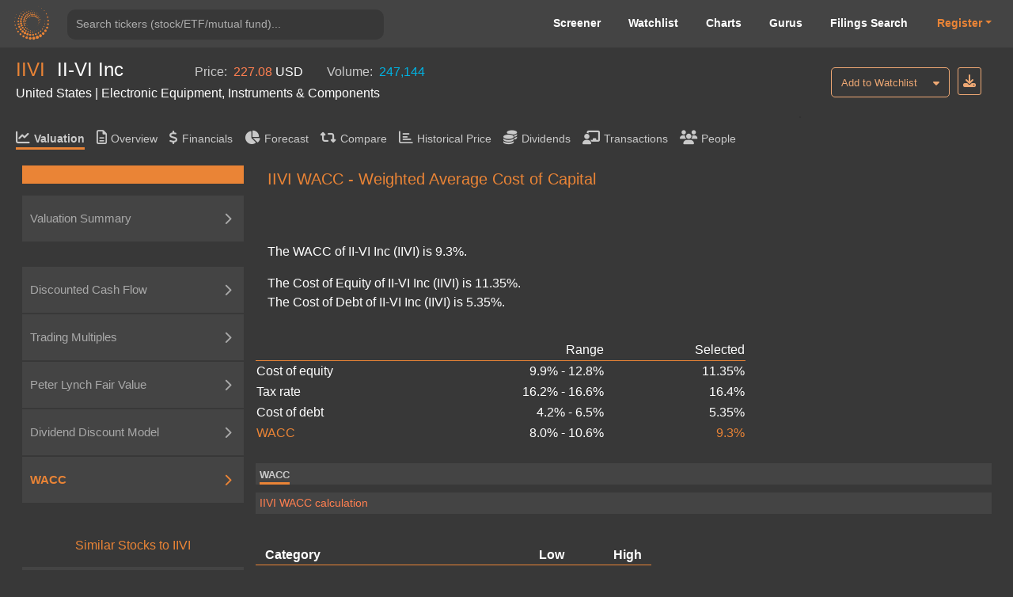

--- FILE ---
content_type: text/html; charset=utf-8
request_url: https://valueinvesting.io/IIVI/valuation/wacc
body_size: 29116
content:
<!DOCTYPE html>
<html>
<head>
    
    <script async src="https://www.googletagmanager.com/gtag/js?id=G-4KHY6KT2C0"></script>
    <script>
        window.dataLayer = window.dataLayer || [];
        function gtag(){dataLayer.push(arguments);}
        gtag('js', new Date());

        gtag('config', 'G-4KHY6KT2C0');
    </script>
    <script async src="https://pagead2.googlesyndication.com/pagead/js/adsbygoogle.js?client=ca-pub-5071091637270549"
            crossorigin="anonymous"></script>
    <link rel="shortcut icon" href="/static/img/ico.png" type="image/x-icon"/>
    <title>IIVI WACC, Cost of Equity, Cost of Debt and CAPM | II-VI Inc (IIVI)</title>

    <meta name="viewport" content="width=device-width, initial-scale=1, maximum-scale=1 minimum-scale=1"/>

    <meta name="keywords" content="IIVI wacc, IIVI cost of equity, IIVI cost of debt, IIVI CAPM model, wacc, weighted average cost of capital, IIVI"/>
    <meta name="description" content="The WACC of II-VI Inc (IIVI) is 9.3%. The Cost of Equity of II-VI Inc (IIVI) is 11.35%. The Cost of Debt of II-VI Inc (IIVI) is 5.35%"/>

    <meta property="author" content="templatemo"/>

    <meta property="og:image"
          content="https://www.dropbox.com/s/20mlddfxz9ng14c/Screen%20Shot%202021-07-26%20at%203.32.58%20PM.png?dl=0&amp;raw=1"/>

    <meta name="google-site-verification" content="FDrUs661XH8sWuNxgZL_awvoZESRECPP15H_PveVJLA"/>

    <meta property="og:title" content="IIVI WACC, Cost of Equity, Cost of Debt and CAPM | II-VI Inc (IIVI)"/>
    <meta property="og:type" content="website"/>
    <meta property="og:url" content="https://valueinvesting.io/IIVI/valuation/wacc"/>
    <meta property="og:description" content="The WACC of II-VI Inc (IIVI) is 9.3%. The Cost of Equity of II-VI Inc (IIVI) is 11.35%. The Cost of Debt of II-VI Inc (IIVI) is 5.35%"/>
    <meta name="twitter:card" content="summary"/>
    <meta name="twitter:title" content="IIVI WACC, Cost of Equity, Cost of Debt and CAPM | II-VI Inc (IIVI)"/>
    <meta name="twitter:image"
          content="https://www.dropbox.com/s/1ypdi4egc0sim5l/Screen%20Shot%202021-02-26%20at%206.12.12%20PM.png?dl=0&amp;raw=1"/>
    <meta name="twitter:description" content="The WACC of II-VI Inc (IIVI) is 9.3%. The Cost of Equity of II-VI Inc (IIVI) is 11.35%. The Cost of Debt of II-VI Inc (IIVI) is 5.35%"/>
    <script async="" src="" charset="UTF-8"
            crossorigin="*" defer></script>

    <script src="/static/js/third_party_resources/jquery.js"  defer></script>


    <script src="/static/js/third_party_resources/iziToast.js" defer></script>


    <script src="/static/js/third_party_resources/popper.js"   defer></script>
    <script src="/static/js/third_party_resources/bootstrap.js" defer></script>
    <script src="https://js.stripe.com/v3/" defer></script>
    <script src="/static/js_working/stripe_js/index.js" data-rel-js="" defer></script>


    

    
    <link rel="preload" href="/static/css/bootstrap/bootstrap1.css" as="style" onload="this.onload=null;this.rel='stylesheet'">
    <noscript><link rel="stylesheet" href="/static/css/bootstrap/bootstrap1.css"></noscript>

    
    <link rel="preload" href="/static/css/c6.css" as="style" onload="this.onload=null;this.rel='stylesheet'">
    <noscript><link rel="stylesheet" href="/static/css/c6.css"></noscript>
    <link rel="preload" href="https://cdnjs.cloudflare.com/ajax/libs/flag-icon-css/3.3.0/css/flag-icon.min.css" as="style" onload="this.onload=null;this.rel='stylesheet'">
    <noscript><link rel="stylesheet" href="https://cdnjs.cloudflare.com/ajax/libs/flag-icon-css/3.3.0/css/flag-icon.min.css"></noscript>


    <script src="/static/js/typeahead.js" defer></script>


    <script src="/static/js/third_party_resources/highchart_highstock.src.js"></script>
    <script src="/static/js/third_party_resources/highchart_data.src.js" defer></script>
    <script src="/static/js/third_party_resources/highchart_highcharts-more.js" defer></script>
    <script src="/static/js/third_party_resources/highchart_exporting.js" defer></script>
    <script src="/static/js/third_party_resources/highchart_export-data.js" defer></script>


    <script src="/static/js/includes/chart_theme.js" defer></script>
    <script type="text/javascript">

        window.toTitle = function toTitleCase(str) {
            return str.replace(/\w\S*/g, function (txt) {
                return txt.charAt(0).toUpperCase() + txt.substr(1).toLowerCase();
            });
        }

        window.timeConverter = function tConverter(UNIX_timestamp) {
            var a = new Date(UNIX_timestamp * 1000);
            var months = ['Jan', 'Feb', 'Mar', 'Apr', 'May', 'Jun', 'Jul', 'Aug', 'Sep', 'Oct', 'Nov', 'Dec'];
            var year = a.getFullYear();
            var month = months[a.getMonth()];
            var date = a.getDate();
            var hour = a.getHours();
            var min = a.getMinutes();
            var sec = a.getSeconds();
            var time = month + ' ' + date + ' ' + year + ' ' + hour + ':' + min + ':' + sec;
            return time;
        }

        window.RoundMyNumber = function (n, digit) {
            if (digit !== 0 && !digit) {
                digit = 2
            }

            return Math.round(n * Math.pow(10, digit)) / Math.pow(10, digit)
        }

        window.handleFundamentalNumber = function (n, unitMultiplier) {
            if (n === undefined) {
                return '--'
            }

            if (!unitMultiplier) {
                unitMultiplier = 1
            }

            if (n >= 0) {
                return (n * unitMultiplier).toLocaleString()
            } else {
                n = Math.abs(n * unitMultiplier).toLocaleString()
                return '(' + n + ')'
            }
        }


    </script>
    <script type="text/javascript" src="/static/js/includes/my-grid-lib.min.js" defer></script>

    
    
    <link rel="preload" href="/static/css/ag-grid.css" as="style" onload="this.onload=null;this.rel='stylesheet'">
    <noscript><link rel="stylesheet" href="/static/css/ag-grid.css"></noscript>
    <link rel="preload" href="/static/css/ag-theme-balham-dark.css" as="style" onload="this.onload=null;this.rel='stylesheet'">
    <noscript><link rel="stylesheet" href="/static/css/ag-theme-balham-dark.css"></noscript>

    <script type="text/javascript">
        window.apiKey = ""; window.plan = ""; if(window.plan == ""){window.plan = "free"}
        window.currentUrl = window.location.protocol + "//" + window.location.host
        window.docSchema =  null 
        window.shortDocSchema =  null 
        window.docsUrl = '/docs/api'

        window.exchange_rate = [{"exchange_name":"AED","rate":"3.673"},{"exchange_name":"AFN","rate":"66.0822"},{"exchange_name":"ALL","rate":"81.6034"},{"exchange_name":"AMD","rate":"378.333"},{"exchange_name":"ANG","rate":"1.79"},{"exchange_name":"AOA","rate":"927.654"},{"exchange_name":"ARS","rate":"1447"},{"exchange_name":"AUD","rate":"1.4365"},{"exchange_name":"AWG","rate":"1.79"},{"exchange_name":"AZN","rate":"1.7003"},{"exchange_name":"BAM","rate":"1.6504"},{"exchange_name":"BBD","rate":"2"},{"exchange_name":"BDT","rate":"122.2"},{"exchange_name":"BGN","rate":"1.665"},{"exchange_name":"BHD","rate":"0.377"},{"exchange_name":"BIF","rate":"2972.67"},{"exchange_name":"BMD","rate":"1"},{"exchange_name":"BND","rate":"1.2724"},{"exchange_name":"BOB","rate":"6.8743"},{"exchange_name":"BRL","rate":"5.2576"},{"exchange_name":"BSD","rate":"1"},{"exchange_name":"BTC","rate":"2.24369e-05"},{"exchange_name":"BTN","rate":"91.9175"},{"exchange_name":"BWP","rate":"13.6054"},{"exchange_name":"BYN","rate":"2.8515"},{"exchange_name":"BYR","rate":"19600.002"},{"exchange_name":"BZD","rate":"2"},{"exchange_name":"CAD","rate":"1.3617"},{"exchange_name":"CDF","rate":"2233.28"},{"exchange_name":"CHF","rate":"0.7732"},{"exchange_name":"CLF","rate":"0.0219"},{"exchange_name":"CLP","rate":"873.85"},{"exchange_name":"CNH","rate":"6.9588"},{"exchange_name":"CNY","rate":"6.9518"},{"exchange_name":"COP","rate":"3679.7"},{"exchange_name":"CRC","rate":"495.255"},{"exchange_name":"CUC","rate":"1"},{"exchange_name":"CUP","rate":"24"},{"exchange_name":"CVE","rate":"93.465"},{"exchange_name":"CZK","rate":"20.5384"},{"exchange_name":"DJF","rate":"177.882"},{"exchange_name":"DKK","rate":"6.3022"},{"exchange_name":"DOP","rate":"63.073"},{"exchange_name":"DZD","rate":"129.354"},{"exchange_name":"EGP","rate":"46.93"},{"exchange_name":"ERN","rate":"15"},{"exchange_name":"ETB","rate":"155.383"},{"exchange_name":"EUR","rate":"0.8439"},{"exchange_name":"FJD","rate":"2.2046"},{"exchange_name":"FKP","rate":"0.7306"},{"exchange_name":"GBP","rate":"0.7305"},{"exchange_name":"GEL","rate":"2.689"},{"exchange_name":"GGP","rate":"0.7306"},{"exchange_name":"GHS","rate":"10.9458"},{"exchange_name":"GIP","rate":"0.7306"},{"exchange_name":"GMD","rate":"72.375"},{"exchange_name":"GNF","rate":"8754.07"},{"exchange_name":"GTQ","rate":"7.6666"},{"exchange_name":"GYD","rate":"209.215"},{"exchange_name":"HKD","rate":"7.8138"},{"exchange_name":"HNL","rate":"26.3566"},{"exchange_name":"HRK","rate":"6.3576"},{"exchange_name":"HTG","rate":"131.002"},{"exchange_name":"HUF","rate":"321.84"},{"exchange_name":"IDR","rate":"16774"},{"exchange_name":"ILS","rate":"3.1089"},{"exchange_name":"IMP","rate":"0.7306"},{"exchange_name":"INR","rate":"91.694"},{"exchange_name":"IQD","rate":"1310"},{"exchange_name":"IRR","rate":"42000"},{"exchange_name":"ISK","rate":"122.37"},{"exchange_name":"JEP","rate":"0.7306"},{"exchange_name":"JMD","rate":"156.038"},{"exchange_name":"JOD","rate":"0.709"},{"exchange_name":"JPY","rate":"154.775"},{"exchange_name":"KES","rate":"129"},{"exchange_name":"KGS","rate":"87.4253"},{"exchange_name":"KHR","rate":"4021.5"},{"exchange_name":"KMF","rate":"415.127"},{"exchange_name":"KPW","rate":"900.008"},{"exchange_name":"KRW","rate":"1450.8"},{"exchange_name":"KWD","rate":"0.3048"},{"exchange_name":"KYD","rate":"0.82"},{"exchange_name":"KZT","rate":"504.17"},{"exchange_name":"LAK","rate":"21503"},{"exchange_name":"LBP","rate":"89550"},{"exchange_name":"LKR","rate":"309.25"},{"exchange_name":"LRD","rate":"183.169"},{"exchange_name":"LSL","rate":"16.1413"},{"exchange_name":"LTL","rate":"2.9527"},{"exchange_name":"LVL","rate":"0.6049"},{"exchange_name":"LYD","rate":"6.2717"},{"exchange_name":"MAD","rate":"9.1234"},{"exchange_name":"MDL","rate":"16.8416"},{"exchange_name":"MGA","rate":"4457.91"},{"exchange_name":"MKD","rate":"51.735"},{"exchange_name":"MMK","rate":"2100"},{"exchange_name":"MNT","rate":"3561.92"},{"exchange_name":"MOP","rate":"8.048"},{"exchange_name":"MRO","rate":"357"},{"exchange_name":"MRU","rate":"39.9104"},{"exchange_name":"MUR","rate":"45.4049"},{"exchange_name":"MVR","rate":"15.23"},{"exchange_name":"MWK","rate":"1733.67"},{"exchange_name":"MXN","rate":"17.4655"},{"exchange_name":"MYR","rate":"3.942"},{"exchange_name":"MZN","rate":"63.5737"},{"exchange_name":"NAD","rate":"16.1413"},{"exchange_name":"NGN","rate":"1445.71"},{"exchange_name":"NIO","rate":"36.787"},{"exchange_name":"NOK","rate":"9.6348"},{"exchange_name":"NPR","rate":"147.18"},{"exchange_name":"NZD","rate":"1.6609"},{"exchange_name":"OMR","rate":"0.385"},{"exchange_name":"PAB","rate":"1"},{"exchange_name":"PEN","rate":"3.3695"},{"exchange_name":"PGK","rate":"4.2763"},{"exchange_name":"PHP","rate":"58.9075"},{"exchange_name":"PKR","rate":"279.85"},{"exchange_name":"PLN","rate":"3.5561"},{"exchange_name":"PYG","rate":"6647.35"},{"exchange_name":"QAR","rate":"3.6444"},{"exchange_name":"RON","rate":"4.3006"},{"exchange_name":"RSD","rate":"99.095"},{"exchange_name":"RUB","rate":"76"},{"exchange_name":"RWF","rate":"1455.23"},{"exchange_name":"SAR","rate":"3.7507"},{"exchange_name":"SBD","rate":"8.0515"},{"exchange_name":"SCR","rate":"14.3087"},{"exchange_name":"SDG","rate":"600.171"},{"exchange_name":"SEK","rate":"8.9284"},{"exchange_name":"SGD","rate":"1.2724"},{"exchange_name":"SHP","rate":"0.7316"},{"exchange_name":"SLE","rate":"24.325"},{"exchange_name":"SLL","rate":"24011.7"},{"exchange_name":"SOS","rate":"571.5"},{"exchange_name":"SRD","rate":"38.113"},{"exchange_name":"SSP","rate":"600.9998"},{"exchange_name":"STD","rate":"20697.984"},{"exchange_name":"STN","rate":"20.6626"},{"exchange_name":"SVC","rate":"8.75"},{"exchange_name":"SYP","rate":"11059.6"},{"exchange_name":"SZL","rate":"16.1313"},{"exchange_name":"THB","rate":"31.57"},{"exchange_name":"TJS","rate":"9.318"},{"exchange_name":"TMT","rate":"3.5"},{"exchange_name":"TND","rate":"2.8366"},{"exchange_name":"TOP","rate":"2.3081"},{"exchange_name":"TRY","rate":"43.4937"},{"exchange_name":"TTD","rate":"6.7445"},{"exchange_name":"TWD","rate":"31.6225"},{"exchange_name":"TZS","rate":"2547.62"},{"exchange_name":"UAH","rate":"42.55"},{"exchange_name":"UGX","rate":"3560.92"},{"exchange_name":"USD","rate":"1"},{"exchange_name":"UYU","rate":"38.8"},{"exchange_name":"UZS","rate":"12207.5"},{"exchange_name":"VEF","rate":"9.9875"},{"exchange_name":"VES","rate":"345.9415"},{"exchange_name":"VND","rate":"25948.9"},{"exchange_name":"VUV","rate":"119.57"},{"exchange_name":"WST","rate":"2.6806"},{"exchange_name":"XAF","rate":"553.502"},{"exchange_name":"XAG","rate":"0.0444083"},{"exchange_name":"XAU","rate":"0.000553243"},{"exchange_name":"XCD","rate":"2.7"},{"exchange_name":"XCG","rate":"1.8163"},{"exchange_name":"XDR","rate":"0.688"},{"exchange_name":"XOF","rate":"553.502"},{"exchange_name":"XPF","rate":"100.84"},{"exchange_name":"YER","rate":"238.33"},{"exchange_name":"ZAR","rate":"16.1384"},{"exchange_name":"ZMK","rate":"9001.205"},{"exchange_name":"ZMW","rate":"19.7502"},{"exchange_name":"ZWL","rate":"13.7313"}]
        window.Ticker = "IIVI"
        window.Company_Name = "II-VI Inc"
        window.Price = "227.08"
        window.Price_Currency = "USD"
        window.Volume = "247,144.00"
        window.Country = "United States"
        window.Sector = "Electronic Equipment, Instruments \u0026 Components"
        window.most = [{"tickers":"IIVI","value_field":"avg_cod","value_numerical":"0.0535714","value_text":null},{"tickers":"IIVI","value_field":"avg_coe","value_numerical":"0.113555","value_text":null},{"tickers":"IIVI","value_field":"avg_ddm_fair_price_stable","value_numerical":"54.88328","value_text":null},{"tickers":"IIVI","value_field":"avg_epv_fair_price","value_numerical":"-26.908451","value_text":null},{"tickers":"IIVI","value_field":"avg_tax","value_numerical":"0.165325","value_text":null},{"tickers":"IIVI","value_field":"avg_trailing_ev_ebitda","value_numerical":null,"value_text":"14.25"},{"tickers":"IIVI","value_field":"beta","value_numerical":"1.45701","value_text":null},{"tickers":"IIVI","value_field":"capex_to_json","value_numerical":null,"value_text":"{\"R1\": [\"(USD in millions)\", \"Projections\"], \"R2\": [\"\", \"06-2023\", \"06-2024\", \"06-2025\", \"06-2026\", \"06-2027\", \"06-2028\", \"06-2029\", \"06-2030\", \"06-2031\", \"06-2032\"], \"R3\": [\"Capex\", \"323\", \"355\", \"401\", \"435\", \"486\", \"518\", \"567\", \"595\", \"625\", \"656\"], \"R4\": [\"% of Revenue\", \"9%\", \"9%\", \"9%\", \"9%\", \"9%\", \"9%\", \"9%\", \"9%\", \"9%\", \"9%\"], \"R5\": [\"Historical\"], \"R6\": [\"\", \"06-2018\", \"06-2019\", \"06-2020\", \"06-2021\", \"06-2022\", \"5y Avg\"], \"R7\": [\"Capex\", \"153\", \"137\", \"141\", \"146\", \"314\", \"178\"], \"R8\": [\"% of Revenue\", \"13%\", \"10%\", \"6%\", \"5%\", \"9%\", \"8.7%\"]}"},{"tickers":"IIVI","value_field":"cashFlowPerShareTTM","value_numerical":"3.8906","value_text":null},{"tickers":"IIVI","value_field":"country","value_numerical":null,"value_text":"United States"},{"tickers":"IIVI","value_field":"currency","value_numerical":null,"value_text":"USD"},{"tickers":"IIVI","value_field":"currentDividendYieldTTM","value_numerical":"0.377038","value_text":null},{"tickers":"IIVI","value_field":"current_ebitda","value_numerical":"881.542","value_text":null},{"tickers":"IIVI","value_field":"daily_volume","value_numerical":"247144","value_text":null},{"tickers":"IIVI","value_field":"DA_to_json","value_numerical":null,"value_text":"{\"R1\": [\"Average useful life (years):\", 5], \"R2\": [\"(USD in millions)\", \"Projections\"], \"R3\": [\"\", \"06-2023\", \"06-2024\", \"06-2025\", \"06-2026\", \"06-2027\", \"06-2028\", \"06-2029\", \"06-2030\", \"06-2031\", \"06-2032\"], \"R4\": [\"For CAPEX in\"], \"R19\": [\"Total depreciation \u0026 amortization\", \"212\", \"256\", \"308\", \"365\", \"400\", \"439\", \"481\", \"520\", \"558\", \"592\"], \"R5\": [2019, \"27\", \"\", \"\", \"\", \"\", \"\", \"\", \"\", \"\", \"\"], \"R6\": [2020, \"28\", \"28\", \"\", \"\", \"\", \"\", \"\", \"\", \"\", \"\"], \"R7\": [2021, \"29\", \"29\", \"29\", \"\", \"\", \"\", \"\", \"\", \"\", \"\"], \"R8\": [2022, \"63\", \"63\", \"63\", \"63\", \"\", \"\", \"\", \"\", \"\", \"\"], \"R9\": [\"2023\", \"65\", \"65\", \"65\", \"65\", \"65\", \"\", \"\", \"\", \"\", \"\"], \"R10\": [\"2024\", \"\", \"71\", \"71\", \"71\", \"71\", \"71\", \"\", \"\", \"\", \"\"], \"R11\": [\"2025\", \"\", \"\", \"80\", \"80\", \"80\", \"80\", \"80\", \"\", \"\", \"\"], \"R12\": [\"2026\", \"\", \"\", \"\", \"87\", \"87\", \"87\", \"87\", \"87\", \"\", \"\"], \"R13\": [\"2027\", \"\", \"\", \"\", \"\", \"97\", \"97\", \"97\", \"97\", \"97\", \"\"], \"R14\": [\"2028\", \"\", \"\", \"\", \"\", \"\", \"104\", \"104\", \"104\", \"104\", \"104\"], \"R15\": [\"2029\", \"\", \"\", \"\", \"\", \"\", \"\", \"113\", \"113\", \"113\", \"113\"], \"R16\": [\"2030\", \"\", \"\", \"\", \"\", \"\", \"\", \"\", \"119\", \"119\", \"119\"], \"R17\": [\"2031\", \"\", \"\", \"\", \"\", \"\", \"\", \"\", \"\", \"125\", \"125\"], \"R18\": [\"2032\", \"\", \"\", \"\", \"\", \"\", \"\", \"\", \"\", \"\", \"131\"]}"},{"tickers":"IIVI","value_field":"ddm_fair_price_multi","value_numerical":"267.40512","value_text":null},{"tickers":"IIVI","value_field":"ddm_multi_valuation_to_json","value_numerical":null,"value_text":"{\"R1\": [\"Current payout ratio\", \"17.0%\"], \"R2\": [\"Stable payout ratio\", \"90.0%\"], \"R3\": [\"Number of growing years\", 5], \"R4\": [\"Projections\"], \"R5\": [\"\", \"\", \"9M/2023\", \"2024\", \"2025\", \"2026\", \"2027\", \"Terminal\"], \"R6\": [\"Profit after tax\", \"\", \"270\", \"495\", \"668\", \"835\", \"1,050\", \"851\"], \"R7\": [], \"R8\": [\"Payout ratio\", \"\", \"17%\", \"32%\", \"46%\", \"61%\", \"75%\", \"90%\"], \"R9\": [\"Estimated paid dividends\", \"\", \"46\", \"157\", \"308\", \"508\", \"792\", \"766\"], \"R10\": [\"Cost of equity\", \"11.4%\"], \"R11\": [\"Long-term growth rate\", \"4.0%\"], \"R12\": [\"Timing of dividends\", \"\", 0.38, 1.25, 2.25, 3.25, 4.25, 4.75], \"R13\": [\"Present value of dividends\", \"\", \"44\", \"137\", \"242\", \"358\", \"501\", \"6,246\"], \"R14\": [\"Equity value\", \"7,528\"], \"R15\": [\"(/) Outstanding shares\", \"131\"], \"R16\": [\"Fair price\", \"58\"], \"R17\": []}"},{"tickers":"IIVI","value_field":"ddm_stable_to_json","value_numerical":null,"value_text":"{\"R1\": [\"\", \"Low\", \"High\"], \"R2\": [\"Stable payout ratio\", \"70%\", \"90%\"], \"R3\": [\"(*) TTM Profit after tax\", \"122\", \"122\"], \"R4\": [\"Adjusted dividends\", \"85\", \"109\"], \"R5\": [\"Cost of equity\", \"12.8%\", \"9.9%\"], \"R6\": [\"Long-term growth rate\", \"3.0%\", \"5.0%\"], \"R7\": [\"Equity value\", \"870\", \"2,220\"], \"R8\": [\"(/) Outstanding share\", \"131\", \"131\"], \"R9\": [\"Fair price\", \"7\", \"17\"], \"R10\": []}"},{"tickers":"IIVI","value_field":"eps","value_numerical":"1.41814","value_text":null},{"tickers":"IIVI","value_field":"epv_capex_to_json","value_numerical":null,"value_text":"{\"R1\": [\"Capex\", \"\", \"153\", \"137\", \"141\", \"146\", \"314\"], \"R2\": [\"Depreciation \u0026 Armortization\", \"\", \"81\", \"92\", \"221\", \"270\", \"287\"], \"R3\": [\"Difference\", \"\", \"73\", \"45\", \"(80)\", \"(124)\", \"28\"], \"R4\": [\"(-) 5y Average Difference\", \"(12)\"], \"R5\": [\"Normalized Earnings\", \"271\"]}"},{"tickers":"IIVI","value_field":"epv_normalized_ebit_to_json","value_numerical":null,"value_text":"{\"R1\": [\"Research \u0026 Development\", \"\", \"117\", \"139\", \"339\", \"330\", \"377\"], \"R2\": [\"Selling, G\u0026A expense\", \"\", \"209\", \"199\", \"381\", \"482\", \"438\"], \"R3\": [\"Total operating expenses \", \"\", \"326\", \"338\", \"720\", \"812\", \"815\"], \"R4\": [\"% of Revenue\", \"\", \"28%\", \"25%\", \"30%\", \"26%\", \"25%\"], \"R5\": [\"(-) Maintenance operating expenses\", \"782\"], \"R6\": [\"Normalized EBIT\", \"311\"], \"R7\": [\"Tax rate\", \"\", \"17%\", \"16%\", \"5%\", \"17%\", \"21%\"], \"R8\": [\"5y Average\", \"16.5%\"], \"R9\": [\"After-tax Normalized EBIT\", \"259\"]}"},{"tickers":"IIVI","value_field":"epv_rev_to_json","value_numerical":null,"value_text":"{\"R1\": [\"Historical\"], \"R2\": [\"\", \"\", \"06-2018\", \"06-2019\", \"06-2020\", \"06-2021\", \"06-2022\"], \"R3\": [\"Revenue\", \"\", \"1,159\", \"1,362\", \"2,380\", \"3,106\", \"3,317\"], \"R4\": [\"Sustainable revenue\", \"2,934\"], \"R5\": [\"Gross margin\", \"\", \"40%\", \"38%\", \"34%\", \"39%\", \"38%\"], \"R6\": [\"Sustainable gross margin\", \"37.2%\"], \"R7\": [\"Sustainable gross profit\", \"1,093\"]}"},{"tickers":"IIVI","value_field":"epv_valuation","value_numerical":null,"value_text":"{\"R1\": [\"\", \"Low\", \"High\"], \"R2\": [\"Normalized Earnings\", \"271\", \"271\"], \"R3\": [\"(/) WACC\", \"10.6%\", \"8.0%\"], \"R4\": [\"Enterprise Value\", \"2,556\", \"3,379\"], \"R5\": [\"(-) Net debt\", \"3,725\", \"3,725\"], \"R6\": [\"Equity Value\", \"(1,169)\", \"(346)\"], \"R7\": [\"(/) Outstanding shares\", \"131\", \"131\"], \"R8\": [\"Fair Price\", \"(9)\", \"(3)\"]}"},{"tickers":"IIVI","value_field":"EV","value_numerical":"10117.818","value_text":null},{"tickers":"IIVI","value_field":"excel_dict","value_numerical":null,"value_text":"{\"timing_dcf\": [0.375, 1.25, 2.25, 3.25, 4.25, 5.25, 6.25, 7.25, 8.25, 9.25], \"sga_ratio\": -0.1320912641077532, \"RD_ratio\": -0.11370203846330115, \"interest_other_ratio\": -0.050800876556104206, \"tax_rate_dcf\": 0.16532492838455748, \"avg_capex_ratio\": 0.08680563433815995, \"past_capex\": [-137.122, -140.627, -146.337, -314.332], \"dr\": [82.07981470381866, 78.86429811655891, 79.33896424205369, 80.09435902081042, 79.43254045980768, 79.62195457422393, 79.71628468494735, 79.59025990632632, 79.64283305516587, 79.64979254881318], \"dp\": [65.71349290910933, 66.66299218275282, 69.9235476392768, 67.433344243713, 68.00662802191421, 68.45450663496801, 67.96482630019841, 68.14198698569355, 68.18710664028667, 68.09797330872622], \"di\": [146.6617969399562, 147.22531899926364, 151.49963211079032, 148.4622493500034, 149.06240015335246, 149.67476053804873, 149.06647001380153, 149.26787690173424, 149.33636915119484, 149.22357202224353], \"current_nwc\": 1167.973, \"month_left\": 9, \"net_interest_ratio\": -0.044700381352559354, \"rating\": \"BB+\", \"current_reporting_period\": \"2022-09-30\", \"current_FY_end\": \"2022-06-30\", \"future_cogs_ratio\": [-0.5875157087826869, -0.5581399233435526, -0.5302329271763749, -0.5037212808175562, -0.4785352167766784, -0.4737498646089116, -0.4690123659628225, -0.46432224230319424, -0.4596790198801623, -0.4550822296813607], \"tax_good\": 1, \"int_exp_ttm\": 94.951, \"spread_excel\": 0.0231, \"current_payout_ratio\": -17.023446302129166, \"global_cod\": 0.0404, \"global_cod_no_finance\": 0.0404, \"long_grow_arr\": [0.03, 0.05], \"chosen_tax_arr\": [0.16695114031943847, 0.1560963158342551, 0.04850769615817795, 0.16532492838455748, 0.21434767664533447], \"cod1_good\": \"yes\", \"cod2_good\": \"yes\", \"chosen_6_past_debt\": [463.953, 491.357, 2289.96, 1407.407, 2321.436], \"chosen_6_past_int\": [0, 0, 62.19, 0, 57.314], \"capex_9_years\": [314.332, 146.337, 140.627, 137.122, 153.438, 138.517, 314.332, 146.337, 140.627], \"avg_cod\": 0.05357137111739499, \"low_add_coe\": 0, \"high_add_coe\": 0.005, \"add_cod2\": 0, \"high_bond_yield\": 0.047220000000000005, \"high_risk_premium\": 0.0524, \"last_time\": 1673670658.5583427, \"beta_peers\": \"[\\\"IIVI\\\", \\\"VSH\\\", \\\"LFUS\\\", \\\"BDC\\\", \\\"ROG\\\", \\\"KN\\\", \\\"BELFA\\\", \\\"AKTS\\\", \\\"DGNG\\\", \\\"CPSH\\\"]\", \"low_cod\": 0.04182274223478998, \"high_cod\": 0.06532, \"negative_coverage_ratio\": 0, \"coe_arr\": [0.09929396558921447, 0.12781626115646338], \"ddm_future_net_inc\": [269.6083957008387, 495.16578990590483, 667.5041765338278, 835.019356334338, 1050.0054272123944], \"coe\": 0.11355511337283893, \"avg_long_growth\": 0.04, \"normalized_earning\": 270.9809157160401, \"low_beta\": 1.3460840940852465, \"high_beta\": 1.4426767396271638, \"low_d_e\": 0.42283649292552494, \"ebit_ttm\": 375.30000000000047}"},{"tickers":"IIVI","value_field":"exchange","value_numerical":null,"value_text":"Nasdaq Stock Market"},{"tickers":"IIVI","value_field":"fair_price_10","value_numerical":"566.4578","value_text":null},{"tickers":"IIVI","value_field":"fair_price_5","value_numerical":"346.46436","value_text":null},{"tickers":"IIVI","value_field":"fair_price_dcf_ebitda_10","value_numerical":"654.3077","value_text":null},{"tickers":"IIVI","value_field":"fair_price_dcf_ebitda_5","value_numerical":"489.77716","value_text":null},{"tickers":"IIVI","value_field":"finance_sector_yes","value_numerical":"0","value_text":null},{"tickers":"IIVI","value_field":"forward_ebitda","value_numerical":"809.001","value_text":null},{"tickers":"IIVI","value_field":"forward_net_income","value_numerical":"359.478","value_text":null},{"tickers":"IIVI","value_field":"forward_pe","value_numerical":"17.7842","value_text":null},{"tickers":"IIVI","value_field":"gind","value_numerical":null,"value_text":"Electronic Equipment, Instruments \u0026 Components"},{"tickers":"IIVI","value_field":"industry_sector","value_numerical":null,"value_text":"Manufacturing"},{"tickers":"IIVI","value_field":"insurance_yes","value_numerical":"0","value_text":null},{"tickers":"IIVI","value_field":"marketCapitalization","value_numerical":"6393.029","value_text":null},{"tickers":"IIVI","value_field":"market_risk_premium","value_numerical":"0.0424","value_text":null},{"tickers":"IIVI","value_field":"name","value_numerical":null,"value_text":"II-VI Inc"},{"tickers":"IIVI","value_field":"netDebtInterim","value_numerical":"3724.79","value_text":null},{"tickers":"IIVI","value_field":"netIncomeCommonTTM","value_numerical":"121.597","value_text":null},{"tickers":"IIVI","value_field":"outstanding_share","value_numerical":"28.1532","value_text":null},{"tickers":"IIVI","value_field":"payoutRatioTTM","value_numerical":"0.170234","value_text":null},{"tickers":"IIVI","value_field":"peers","value_numerical":null,"value_text":"[\"IIVI\", \"VSH\", \"LFUS\", \"BDC\", \"ROG\", \"KN\", \"BELFA\", \"AKTS\", \"AIRG\", \"DGNG\", \"CPSH\", \"DYSL\", \"LGL\", \"IEHC\", \"ELTK\", \"MPAD\", \"YNV.V\", \"INRD\", \"ACSEF\", \"ZTE.CN\", \"CVAT\", \"FLXT\", \"SCON\", \"APH\", \"GLW\", \"FLIR\", \"ITRI\", \"NATI\", \"COHR\"]"},{"tickers":"IIVI","value_field":"peers_ev","value_numerical":null,"value_text":"[\"IIVI\", \"VSH\", \"LFUS\", \"BDC\", \"ROG\", \"KN\", \"BELFA\", \"DYSL\", \"ZTE.CN\", \"MPAD\"]"},{"tickers":"IIVI","value_field":"peers_pe","value_numerical":null,"value_text":"[\"IIVI\", \"LFUS\", \"BDC\", \"KN\", \"BELFA\", \"ELTK\", \"MPAD\", \"INRD\", \"ZTE.CN\", \"CVAT\"]"},{"tickers":"IIVI","value_field":"peter_lynch_fair_price","value_numerical":"7.0907","value_text":null},{"tickers":"IIVI","value_field":"peter_lynch_upside","value_numerical":"-0.96877444","value_text":null},{"tickers":"IIVI","value_field":"price","value_numerical":"227.08","value_text":null},{"tickers":"IIVI","value_field":"revenueTTM","value_numerical":"3866.07","value_text":null},{"tickers":"IIVI","value_field":"rev_to_json","value_numerical":null,"value_text":"{\"R1\": [\"(USD in millions)\", \"Projections\"], \"R2\": [\"\", \"06-2022\", \"06-2023\", \"06-2024\", \"06-2025\", \"06-2026\", \"06-2027\", \"06-2028\", \"06-2029\", \"06-2030\", \"06-2031\", \"06-2032\"], \"R3\": [\"Revenue\", \"3,317\", \"3,716\", \"4,084\", \"4,618\", \"5,010\", \"5,594\", \"5,968\", \"6,531\", \"6,858\", \"7,201\", \"7,561\"], \"R4\": [\"% Growth\", \"7%\", \"12%\", \"10%\", \"13%\", \"8%\", \"12%\", \"7%\", \"9%\", \"5%\", \"5%\", \"5%\"], \"R5\": [\"Cost of goods sold\", \"(2,051)\", \"(2,183)\", \"(2,279)\", \"(2,449)\", \"(2,524)\", \"(2,677)\", \"(2,827)\", \"(3,063)\", \"(3,184)\", \"(3,310)\", \"(3,441)\"], \"R6\": [\"% of Revenue\", \"62%\", \"59%\", \"56%\", \"53%\", \"50%\", \"48%\", \"47%\", \"47%\", \"46%\", \"46%\", \"46%\"], \"R7\": [\"Selling, G\u0026A expenses\", \"(438)\", \"(491)\", \"(539)\", \"(610)\", \"(662)\", \"(739)\", \"(788)\", \"(863)\", \"(906)\", \"(951)\", \"(999)\"], \"R8\": [\"% of Revenue\", \"13%\", \"13%\", \"13%\", \"13%\", \"13%\", \"13%\", \"13%\", \"13%\", \"13%\", \"13%\", \"13%\"], \"R9\": [\"Research \u0026 Development\", \"(377)\", \"(423)\", \"(464)\", \"(525)\", \"(570)\", \"(636)\", \"(679)\", \"(743)\", \"(780)\", \"(819)\", \"(860)\"], \"R10\": [\"% of Revenue\", \"11%\", \"11%\", \"11%\", \"11%\", \"11%\", \"11%\", \"11%\", \"11%\", \"11%\", \"11%\", \"11%\"], \"R11\": [\"Net interest \u0026 other expenses\", \"(168)\", \"(189)\", \"(207)\", \"(235)\", \"(255)\", \"(284)\", \"(303)\", \"(332)\", \"(348)\", \"(366)\", \"(384)\"], \"R12\": [\"% of Revenue\", \"5%\", \"5%\", \"5%\", \"5%\", \"5%\", \"5%\", \"5%\", \"5%\", \"5%\", \"5%\", \"5%\"], \"R13\": [\"Tax expense\", \"(47)\", \"(71)\", \"(98)\", \"(132)\", \"(165)\", \"(208)\", \"(227)\", \"(253)\", \"(271)\", \"(290)\", \"(310)\"], \"R14\": [\"Tax rate\", \"17%\", \"17%\", \"17%\", \"17%\", \"17%\", \"17%\", \"17%\", \"17%\", \"17%\", \"17%\", \"17%\"], \"R15\": [\"Net profit\", \"235\", \"359\", \"495\", \"668\", \"835\", \"1,050\", \"1,144\", \"1,278\", \"1,369\", \"1,465\", \"1,567\"], \"R16\": [\"% Margin\", \"7%\", \"10%\", \"12%\", \"14%\", \"17%\", \"19%\", \"19%\", \"20%\", \"20%\", \"20%\", \"21%\"]}"},{"tickers":"IIVI","value_field":"selected_wacc","value_numerical":"0.0931138","value_text":null},{"tickers":"IIVI","value_field":"solvency_prob","value_numerical":"0","value_text":null},{"tickers":"IIVI","value_field":"terminal_to_json","value_numerical":null,"value_text":"{\"typical_5\": [\"Terminal\", \"1,019\", \"(227)\", \"358\", \"1,604\", \"169\", \"440\", \"142\", \"853\", 4.75, \"10,938\"], \"typical_10\": [\"Terminal\", \"1,757\", \"(322)\", \"557\", \"2,636\", \"291\", \"626\", \"103\", \"1,618\", 9.75, \"13,297\"], \"typical_ebitda_5\": [\"Terminal\", \"1,019\", \"(227)\", \"358\", \"1,604\", \"\", \"\", \"\", \"\", 4.75, \"14,973\"], \"typical_ebitda_10\": [\"Terminal\", \"1,757\", \"(322)\", \"557\", \"2,636\", \"\", \"\", \"\", \"\", 9.75, \"15,771\"], \"R1\": [\"(USD in millions)\", \"\", \"9M/2023\", \"2024\", \"2025\", \"2026\", \"2027\", \"2028\", \"2029\", \"2030\", \"2031\", \"2032\"], \"R2\": [\"Profit before tax\", \"\", \"323\", \"593\", \"800\", \"1,000\", \"1,258\", \"1,371\", \"1,531\", \"1,640\", \"1,755\", \"1,878\"], \"R3\": [\"(-) Net interest income/expense\", \"\", \"(125)\", \"(183)\", \"(206)\", \"(224)\", \"(250)\", \"(267)\", \"(292)\", \"(307)\", \"(322)\", \"(338)\"], \"R4\": [\"(+) Depreciation \u0026 Armortization\", \"\", \"159\", \"256\", \"308\", \"365\", \"400\", \"439\", \"481\", \"520\", \"558\", \"592\"], \"R5\": [\"EBITDA\", \"\", \"607\", \"1,031\", \"1,314\", \"1,590\", \"1,908\", \"2,076\", \"2,304\", \"2,466\", \"2,635\", \"2,808\"], \"R6\": [\"(-) Tax\", \"\", \"53\", \"98\", \"132\", \"165\", \"208\", \"227\", \"253\", \"271\", \"290\", \"310\"], \"R7\": [\"(-) Capex\", \"\", \"242\", \"355\", \"401\", \"435\", \"486\", \"518\", \"567\", \"595\", \"625\", \"656\"], \"R8\": [\"(-) Change in NWC\", \"\", \"114\", \"66\", \"166\", \"109\", \"152\", \"119\", \"176\", \"96\", \"104\", \"108\"], \"R9\": [\"Free Cash Flow (FCF)\", \"\", \"197\", \"513\", \"615\", \"881\", \"1,062\", \"1,212\", \"1,308\", \"1,504\", \"1,616\", \"1,734\"], \"R10\": [\"Peers' EBITDA Multiples\", \"14.2x\"], \"R11\": [\"Terminal value\", [[\"16,696\", \"31,678\"], [\"22,854\", \"37,570\"]]], \"R12\": [\"WACC / Discount rate\", \"9.3%\"], \"R13\": [\"Long-term growth rate\", \"4.0%\"], \"R14\": [\"Timing of FCF (mid year)\", \"\", 0.38, 1.25, 2.25, 3.25, 4.25, 5.25, 6.25, 7.25, 8.25, 9.25], \"R15\": [\"Present value of FCF\", \"\", \"191\", \"459\", \"504\", \"660\", \"727\", \"760\", \"750\", \"789\", \"775\", \"761\"], \"R_end_5\": {\"R16\": [\"Enterprise value\", \"13,479\"], \"R17\": [\"Projection period\", \"2,541\", \"18.8%\"], \"R18\": [\"Terminal value\", \"10,938\", \"81.2%\"], \"R19\": [\"(-) Current net debt\", \"3,725\"], \"R20\": [\"Equity value\", \"9,754\"], \"R21\": [\"(/) Outstanding shares\", \"131\"], \"R22\": [\"Fair price\", \"75\"], \"TrueFair\": []}, \"R_end_10\": {\"R16\": [\"Enterprise value\", \"19,672\"], \"R17\": [\"Projection period\", \"6,375\", \"32.4%\"], \"R18\": [\"Terminal value\", \"13,297\", \"67.6%\"], \"R19\": [\"(-) Current net debt\", \"3,725\"], \"R20\": [\"Equity value\", \"15,948\"], \"R21\": [\"(/) Outstanding shares\", \"131\"], \"R22\": [\"Fair price\", \"122\"], \"TrueFair\": []}, \"R_end_ebitda_5\": {\"R16\": [\"Enterprise value\", \"17,514\"], \"R17\": [\"Projection period\", \"2,541\", \"14.5%\"], \"R18\": [\"Terminal value\", \"14,973\", \"85.5%\"], \"R19\": [\"(-) Current net debt\", \"3,725\"], \"R20\": [\"Equity value\", \"13,789\"], \"R21\": [\"(/) Outstanding shares\", \"28\"], \"R22\": [\"Fair price\", \"490\"], \"TrueFair\": []}, \"R_end_ebitda_10\": {\"R16\": [\"Enterprise value\", \"22,146\"], \"R17\": [\"Projection period\", \"6,375\", \"28.8%\"], \"R18\": [\"Terminal value\", \"15,771\", \"71.2%\"], \"R19\": [\"(-) Current net debt\", \"3,725\"], \"R20\": [\"Equity value\", \"18,421\"], \"R21\": [\"(/) Outstanding shares\", \"28\"], \"R22\": [\"Fair price\", \"654\"], \"TrueFair\": []}}"},{"tickers":"IIVI","value_field":"top_part","value_numerical":null,"value_text":"{\"pe_top\": {\"top_squares\": [11.2, \"227.08\", \"252.56\"], \"currency\": \"USD\", \"summary_table\": {\"R1\": [\"Range\", \"Selected\"], \"R2\": [\"Trailing P/E multiples\", \"29.5x - 50.1x\", \"42.6x\"], \"R3\": [\"Forward P/E multiples\", \"17.2x - 36.6x\", \"25.2x\"], \"R4\": [\"Fair Price\", \"127.59 - 467.59\", \"252.56\"], \"R5\": [\"Upside\", \"-43.8% - 105.9%\", \"11.2%\"]}}, \"ebitda_top\": {\"top_squares\": [16.5, \"227.08\", \"264.65\"], \"currency\": \"USD\", \"summary_table\": {\"R1\": [\"Range\", \"Selected\"], \"R2\": [\"Trailing EV/EBITDA multiples\", \"12.7x - 15.4x\", \"14.2x\"], \"R3\": [\"Forward EV/EBITDA multiples\", \"11.7x - 12.4x\", \"12.1x\"], \"R4\": [\"Fair Price\", \"203.90 - 349.91\", \"264.65\"], \"R5\": [\"Upside\", \"-10.2% - 54.1%\", \"16.5%\"]}}, \"dcf_5y_growth_top_part\": {\"top_squares\": [52.6, \"227.08\", \"346.46\"], \"currency\": \"USD\", \"summary_table\": {\"R1\": [\"Range\", \"Selected\"], \"R2\": [\"WACC / Discount Rate\", \"8.0% - 10.6%\", \"9.3%\"], \"R3\": [\"Long-term Growth Rate\", \"3.0% - 5.0%\", \"4.0%\"], \"R4\": [\"Fair Price\", \"209.33 - 690.74\", \"346.46\"], \"R5\": [\"Upside\", \"-7.8% - 204.2%\", \"52.6%\"]}}, \"dcf_10y_growth_top_part\": {\"top_squares\": [149.5, \"227.08\", \"566.46\"], \"currency\": \"USD\", \"summary_table\": {\"R1\": [\"Range\", \"Selected\"], \"R2\": [\"WACC / Discount Rate\", \"8.0% - 10.6%\", \"9.3%\"], \"R3\": [\"Long-term Growth Rate\", \"3.0% - 5.0%\", \"4.0%\"], \"R4\": [\"Fair Price\", \"371.64 - 1,050.92\", \"566.46\"], \"R5\": [\"Upside\", \"63.7% - 362.8%\", \"149.5%\"]}}, \"dcf_5y_ebitda_top_part\": {\"top_squares\": [115.7, \"227.08\", \"489.78\"], \"currency\": \"USD\", \"summary_table\": {\"R1\": [\"Range\", \"Selected\"], \"R2\": [\"WACC / Discount Rate\", \"8.0% - 10.6%\", \"9.3%\"], \"R3\": [\"Peers' EV/EBITDA multiples\", \"12.7x - 15.4x\", \"14.2x\"], \"R4\": [\"Fair Price\", \"403.35 - 569.08\", \"489.78\"], \"R5\": [\"Upside\", \"77.6% - 150.6%\", \"115.7%\"]}}, \"dcf_10y_ebitda_top_part\": {\"top_squares\": [188.1, \"227.08\", \"654.31\"], \"currency\": \"USD\", \"summary_table\": {\"R1\": [\"Range\", \"Selected\"], \"R2\": [\"WACC / Discount Rate\", \"8.0% - 10.6%\", \"9.3%\"], \"R3\": [\"Peers' EV/EBITDA multiples\", \"12.7x - 15.4x\", \"14.2x\"], \"R4\": [\"Fair Price\", \"525.41 - 789.15\", \"654.31\"], \"R5\": [\"Upside\", \"131.4% - 247.5%\", \"188.1%\"]}}, \"epv_top\": {\"top_squares\": [-111.8, \"227.08\", \"(26.91)\"], \"currency\": \"USD\", \"summary_table\": {\"R1\": [\"Range\", \"Selected\"], \"R2\": [\"WACC / Discount Rate\", \"8.0% - 10.6%\", \"9.3%\"], \"R3\": [\"Normalized Earnings\", \"271\", \"271\"], \"R4\": [\"Fair Price\", \"(41.52) - (12.30)\", \"(26.91)\"], \"R5\": [\"Upside\", \"-118.3% - -105.4%\", \"-111.8%\"]}}, \"ddm_stable_top\": {\"top_squares\": [-75.8, \"227.08\", \"54.88\"], \"currency\": \"USD\", \"summary_table\": {\"R1\": [\"Range\", \"Selected\"], \"R2\": [\"Long-term Growth Rate\", \"3.0% - 5.0%\", \"4.0%\"], \"R3\": [\"Cost of equity\", \"9.9% - 12.8%\", \"11.4%\"], \"R4\": [\"Fair Price\", \"30.91 - 78.86\", \"54.88\"], \"R5\": [\"Upside\", \"-86.4% - -65.3%\", \"-75.8%\"]}}, \"ddm_multi_top\": {\"top_squares\": [17.8, \"227.08\", \"267.41\"], \"currency\": \"USD\", \"summary_table\": {\"R1\": [\"Range\", \"Selected\"], \"R2\": [\"Long-term Growth Rate\", \"3.0% - 5.0%\", \"4.0%\"], \"R3\": [\"Cost of equity\", \"9.9% - 12.8%\", \"11.4%\"], \"R4\": [\"Fair Price\", \"200.81 - 399.38\", \"267.41\"], \"R5\": [\"Upside\", \"-11.6% - 75.9%\", \"17.8%\"]}}}"},{"tickers":"IIVI","value_field":"totalDebt/totalEquityAnnual","value_numerical":"0.422836","value_text":null},{"tickers":"IIVI","value_field":"trailing_pe","value_numerical":"52.575546","value_text":null},{"tickers":"IIVI","value_field":"volume","value_numerical":"2.56768","value_text":null},{"tickers":"IIVI","value_field":"wacc_to_json","value_numerical":null,"value_text":"{\"R1\": [\"Category\", \"Low\", \"High\"], \"R2\": [\"Long-term bond rate\", \"4.2%\", \"4.7%\"], \"R3\": [\"Equity market risk premium\", \"4.2%\", \"5.2%\"], \"R4\": [\"Adjusted beta\", 1.35, 1.44], \"R0\": [\"Additional risk adjustments\", \"0.0%\", \"0.5%\"], \"R5\": [\"Cost of equity\", \"9.9%\", \"12.8%\"], \"R6\": [\"Tax rate\", \"16.2%\", \"16.6%\"], \"R7\": [\"Debt/Equity ratio\", 0.42, 0.42], \"R8\": [\"Cost of debt\", \"4.2%\", \"6.5%\"], \"R9\": [\"After-tax WACC\", \"8.0%\", \"10.6%\"], \"R10\": [\"Selected WACC\", \"9.3%\"]}"},{"tickers":"IIVI","value_field":"working_cap_to_json","value_numerical":null,"value_text":"{\"R1\": [\"(USD in millions except days)\", \"Projections\"], \"R2\": [\"\", \"Historical Avg\", \"06-2022\", \"06-2023\", \"06-2024\", \"06-2025\", \"06-2026\", \"06-2027\", \"06-2028\", \"06-2029\", \"06-2030\", \"06-2031\", \"06-2032\"], \"R3\": [\"Days receivables\", \"82\", \"\", \"82\", \"79\", \"79\", \"80\", \"79\", \"80\", \"80\", \"80\", \"80\", \"80\"], \"R4\": [\"Trade receivables\", \"\", \"700\", \"836\", \"882\", \"1,004\", \"1,099\", \"1,217\", \"1,302\", \"1,426\", \"1,495\", \"1,571\", \"1,650\"], \"R5\": [\"Days payables\", \"66\", \"\", \"66\", \"67\", \"70\", \"67\", \"68\", \"68\", \"68\", \"68\", \"68\", \"68\"], \"R6\": [\"Trade payables\", \"\", \"(435)\", \"(393)\", \"(416)\", \"(469)\", \"(466)\", \"(499)\", \"(530)\", \"(570)\", \"(594)\", \"(618)\", \"(642)\"], \"R7\": [\"Days inventory\", \"147\", \"\", \"147\", \"147\", \"151\", \"148\", \"149\", \"150\", \"149\", \"149\", \"149\", \"149\"], \"R8\": [\"Inventory\", \"\", \"903\", \"877\", \"919\", \"1,016\", \"1,026\", \"1,093\", \"1,159\", \"1,251\", \"1,302\", \"1,354\", \"1,407\"], \"R9\": [\"Net working capital\", \"\", \"1,168\", \"1,320\", \"1,385\", \"1,551\", \"1,660\", \"1,812\", \"1,931\", \"2,107\", \"2,203\", \"2,307\", \"2,415\"], \"R10\": [\"Change in NWC\", \"\", \"\", \"152\", \"66\", \"166\", \"109\", \"152\", \"119\", \"176\", \"96\", \"104\", \"108\"]}"}]
        window.multiples = [{"tickers":"ACSEF","value_field":"beta","value_numerical":"1.05841","value_text":null},{"tickers":"ACSEF","value_field":"currency","value_numerical":null,"value_text":"USD"},{"tickers":"ACSEF","value_field":"eps","value_numerical":"-0.209","value_text":null},{"tickers":"ACSEF","value_field":"name","value_numerical":null,"value_text":"ACS Motion Control Ltd"},{"tickers":"ACSEF","value_field":"totalDebt/totalEquityAnnual","value_numerical":"0","value_text":null},{"tickers":"AIRG","value_field":"beta","value_numerical":"1.2142229","value_text":null},{"tickers":"AIRG","value_field":"currency","value_numerical":null,"value_text":"USD"},{"tickers":"AIRG","value_field":"eps","value_numerical":"-0.4973244","value_text":null},{"tickers":"AIRG","value_field":"forward_ev_ebitda","value_numerical":null,"value_text":null},{"tickers":"AIRG","value_field":"forward_pe","value_numerical":null,"value_text":null},{"tickers":"AIRG","value_field":"marketCapitalization","value_numerical":"50.4712","value_text":null},{"tickers":"AIRG","value_field":"name","value_numerical":null,"value_text":"Airgain Inc"},{"tickers":"AIRG","value_field":"peter_lynch_fair_price","value_numerical":"-2.48662","value_text":null},{"tickers":"AIRG","value_field":"peter_lynch_upside","value_numerical":"-1.5892464","value_text":null},{"tickers":"AIRG","value_field":"top_part","value_numerical":null,"value_text":"{\"pe_top\": {\"top_squares\": [-365.5, \"4.22\", \"(11.20)\"], \"currency\": \"USD\", \"summary_table\": {\"R1\": [\"Range\", \"Selected\"], \"R2\": [\"Trailing P/E multiples\", \"16.9x - 37.9x\", \"28.0x\"], \"R3\": [\"Forward P/E multiples\", \"15.6x - 23.7x\", \"17.0x\"], \"R4\": [\"Fair Price\", \"(8.38) - (11.78)\", \"(11.20)\"], \"R5\": [\"Upside\", \"-298.7% - -379.1%\", \"-365.5%\"]}}, \"ebitda_top\": {\"top_squares\": [-106.3, \"4.22\", \"(0.27)\"], \"currency\": \"USD\", \"summary_table\": {\"R1\": [\"Range\", \"Selected\"], \"R2\": [\"Trailing EV/EBITDA multiples\", \"9.1x - 11.9x\", \"10.3x\"], \"R3\": [\"Forward EV/EBITDA multiples\", \"8.3x - 10.0x\", \"8.6x\"], \"R4\": [\"Fair Price\", \"(0.24) - (0.32)\", \"(0.27)\"], \"R5\": [\"Upside\", \"-105.6% - -107.5%\", \"-106.3%\"]}}, \"dcf_5y_growth_top_part\": {\"top_squares\": [-379.9, \"4.22\", \"(11.81)\"], \"currency\": \"USD\", \"summary_table\": {\"R1\": [\"Range\", \"Selected\"], \"R2\": [\"WACC / Discount Rate\", \"5.2% - 6.8%\", \"6.0%\"], \"R3\": [\"Long-term Growth Rate\", \"3.0% - 5.0%\", \"4.0%\"], \"R4\": [\"Fair Price\", \"(92.81) - (6.41)\", \"(11.81)\"], \"R5\": [\"Upside\", \"-2299.3% - -251.9%\", \"-379.9%\"]}}, \"dcf_10y_growth_top_part\": {\"top_squares\": [-131.7, \"4.22\", \"(1.34)\"], \"currency\": \"USD\", \"summary_table\": {\"R1\": [\"Range\", \"Selected\"], \"R2\": [\"WACC / Discount Rate\", \"5.2% - 6.8%\", \"6.0%\"], \"R3\": [\"Long-term Growth Rate\", \"3.0% - 5.0%\", \"4.0%\"], \"R4\": [\"Fair Price\", \"(1.10) - (4.68)\", \"(1.34)\"], \"R5\": [\"Upside\", \"-126.0% - -210.9%\", \"-131.7%\"]}}, \"dcf_5y_ebitda_top_part\": {\"top_squares\": [-123450.0, \"4.22\", \"(1,234.50)\"], \"currency\": \"USD\", \"summary_table\": {\"R1\": [\"Range\", \"Selected\"], \"R2\": [\"WACC / Discount Rate\", \"5.2% - 6.8%\", \"6.0%\"], \"R3\": [\"Peers' EV/EBITDA multiples\", \"9.1x - 11.9x\", \"10.3x\"], \"R4\": [\"Fair Price\", \"(1.97) - (2.48)\", \"(1,234.50)\"], \"R5\": [\"Upside\", \"-146.7% - -158.8%\", \"-123450.0%\"]}}, \"dcf_10y_ebitda_top_part\": {\"top_squares\": [-123450.0, \"4.22\", \"(1,234.50)\"], \"currency\": \"USD\", \"summary_table\": {\"R1\": [\"Range\", \"Selected\"], \"R2\": [\"WACC / Discount Rate\", \"5.2% - 6.8%\", \"6.0%\"], \"R3\": [\"Peers' EV/EBITDA multiples\", \"9.1x - 11.9x\", \"10.3x\"], \"R4\": [\"Fair Price\", \"(0.45) - (0.27)\", \"(1,234.50)\"], \"R5\": [\"Upside\", \"-110.6% - -106.4%\", \"-123450.0%\"]}}, \"epv_top\": {\"top_squares\": [-295.0, \"4.22\", \"(8.23)\"], \"currency\": \"USD\", \"summary_table\": {\"R1\": [\"Range\", \"Selected\"], \"R2\": [\"WACC / Discount Rate\", \"5.2% - 6.8%\", \"6.0%\"], \"R3\": [\"Normalized Earnings\", \"(6)\", \"(6)\"], \"R4\": [\"Fair Price\", \"(7.12) - (9.34)\", \"(8.23)\"], \"R5\": [\"Upside\", \"-268.6% - -321.4%\", \"-295.0%\"]}}, \"ddm_stable_top\": {\"top_squares\": [-1117.8, \"4.22\", \"(42.95)\"], \"currency\": \"USD\", \"summary_table\": {\"R1\": [\"Range\", \"Selected\"], \"R2\": [\"Long-term Growth Rate\", \"3.0% - 5.0%\", \"4.0%\"], \"R3\": [\"Cost of equity\", \"5.5% - 8.7%\", \"7.1%\"], \"R4\": [\"Fair Price\", \"(6.07) - (79.83)\", \"(42.95)\"], \"R5\": [\"Upside\", \"-243.9% - -1991.7%\", \"-1117.8%\"]}}, \"ddm_multi_top\": {\"top_squares\": [-211.5, \"4.22\", \"(4.71)\"], \"currency\": \"USD\", \"summary_table\": {\"R1\": [\"Range\", \"Selected\"], \"R2\": [\"Long-term Growth Rate\", \"3.0% - 5.0%\", \"4.0%\"], \"R3\": [\"Cost of equity\", \"5.5% - 8.7%\", \"7.1%\"], \"R4\": [\"Fair Price\", \"(2.57) - (26.57)\", \"(4.71)\"], \"R5\": [\"Upside\", \"-160.9% - -729.6%\", \"-211.5%\"]}}}"},{"tickers":"AIRG","value_field":"totalDebt/totalEquityAnnual","value_numerical":"0.9006257","value_text":null},{"tickers":"AIRG","value_field":"totalDebt_annual","value_numerical":"0","value_text":null},{"tickers":"AIRG","value_field":"trailing_ev_ebitda","value_numerical":null,"value_text":null},{"tickers":"AIRG","value_field":"trailing_pe","value_numerical":null,"value_text":null},{"tickers":"AKTS","value_field":"beta","value_numerical":"2.2248075","value_text":null},{"tickers":"AKTS","value_field":"currency","value_numerical":null,"value_text":"USD"},{"tickers":"AKTS","value_field":"eps","value_numerical":"-5.7957606","value_text":null},{"tickers":"AKTS","value_field":"forward_ev_ebitda","value_numerical":null,"value_text":null},{"tickers":"AKTS","value_field":"forward_pe","value_numerical":null,"value_text":null},{"tickers":"AKTS","value_field":"marketCapitalization","value_numerical":"0.8949771","value_text":null},{"tickers":"AKTS","value_field":"name","value_numerical":null,"value_text":"Akoustis Technologies Inc"},{"tickers":"AKTS","value_field":"peter_lynch_fair_price","value_numerical":"-28.9788","value_text":null},{"tickers":"AKTS","value_field":"peter_lynch_upside","value_numerical":"-2.431052","value_text":null},{"tickers":"AKTS","value_field":"top_part","value_numerical":null,"value_text":"{\"pe_top\": {\"top_squares\": [-451635.6, \"20.25\", \"(91,435.96)\"], \"currency\": \"USD\", \"summary_table\": {\"R1\": [\"Range\", \"Selected\"], \"R2\": [\"Trailing P/E multiples\", \"16.9x - 41.2x\", \"28.0x\"], \"R3\": [\"Forward P/E multiples\", \"15.6x - 36.6x\", \"24.4x\"], \"R4\": [\"Fair Price\", \"(58,840.09) - (127,800.95)\", \"(91,435.96)\"], \"R5\": [\"Upside\", \"-290668.3% - -631215.8%\", \"-451635.6%\"]}}, \"ebitda_top\": {\"top_squares\": [-49390.2, \"20.25\", \"(9,981.26)\"], \"currency\": \"USD\", \"summary_table\": {\"R1\": [\"Range\", \"Selected\"], \"R2\": [\"Trailing EV/EBITDA multiples\", \"10.5x - 12.1x\", \"11.6x\"], \"R3\": [\"Forward EV/EBITDA multiples\", \"8.3x - 10.5x\", \"9.0x\"], \"R4\": [\"Fair Price\", \"(10,194.74) - (10,123.58)\", \"(9,981.26)\"], \"R5\": [\"Upside\", \"-50444.4% - -50093.0%\", \"-49390.2%\"]}}, \"dcf_5y_growth_top_part\": {\"top_squares\": [-2942465.8, \"20.25\", \"(595,829.07)\"], \"currency\": \"USD\", \"summary_table\": {\"R1\": [\"Range\", \"Selected\"], \"R2\": [\"WACC / Discount Rate\", \"7.0% - 7.9%\", \"7.4%\"], \"R3\": [\"Long-term Growth Rate\", \"3.0% - 5.0%\", \"4.0%\"], \"R4\": [\"Fair Price\", \"(1,014,307.72) - (427,370.97)\", \"(595,829.07)\"], \"R5\": [\"Upside\", \"-5009027.0% - -2110573.9%\", \"-2942465.8%\"]}}, \"dcf_10y_growth_top_part\": {\"top_squares\": [-9220179.5, \"20.25\", \"(1,867,066.10)\"], \"currency\": \"USD\", \"summary_table\": {\"R1\": [\"Range\", \"Selected\"], \"R2\": [\"WACC / Discount Rate\", \"7.0% - 7.9%\", \"7.4%\"], \"R3\": [\"Long-term Growth Rate\", \"3.0% - 5.0%\", \"4.0%\"], \"R4\": [\"Fair Price\", \"(1,338,784.44) - (3,175,886.84)\", \"(1,867,066.10)\"], \"R5\": [\"Upside\", \"-6611381.2% - -15683491.8%\", \"-9220179.5%\"]}}, \"dcf_5y_ebitda_top_part\": {\"top_squares\": [-123450.0, \"20.25\", \"(1,234.50)\"], \"currency\": \"USD\", \"summary_table\": {\"R1\": [\"Range\", \"Selected\"], \"R2\": [\"WACC / Discount Rate\", \"7.0% - 7.9%\", \"7.4%\"], \"R3\": [\"Peers' EV/EBITDA multiples\", \"10.5x - 12.1x\", \"11.6x\"], \"R4\": [\"Fair Price\", \"(195,132.74) - (221,539.76)\", \"(1,234.50)\"], \"R5\": [\"Upside\", \"-963718.5% - -1094123.5%\", \"-123450.0%\"]}}, \"dcf_10y_ebitda_top_part\": {\"top_squares\": [-123450.0, \"20.25\", \"(1,234.50)\"], \"currency\": \"USD\", \"summary_table\": {\"R1\": [\"Range\", \"Selected\"], \"R2\": [\"WACC / Discount Rate\", \"7.0% - 7.9%\", \"7.4%\"], \"R3\": [\"Peers' EV/EBITDA multiples\", \"10.5x - 12.1x\", \"11.6x\"], \"R4\": [\"Fair Price\", \"(657,180.51) - (763,435.84)\", \"(1,234.50)\"], \"R5\": [\"Upside\", \"-3245435.9% - -3770153.5%\", \"-123450.0%\"]}}, \"epv_top\": {\"top_squares\": [-112864.9, \"20.25\", \"(22,834.89)\"], \"currency\": \"USD\", \"summary_table\": {\"R1\": [\"Range\", \"Selected\"], \"R2\": [\"WACC / Discount Rate\", \"7.0% - 7.9%\", \"7.4%\"], \"R3\": [\"Normalized Earnings\", \"(72)\", \"(72)\"], \"R4\": [\"Fair Price\", \"(21,461.98) - (24,207.74)\", \"(22,834.89)\"], \"R5\": [\"Upside\", \"-106085.1% - -119644.4%\", \"-112864.9%\"]}}, \"ddm_stable_top\": {\"top_squares\": [-2500264.5, \"20.25\", \"(506,283.32)\"], \"currency\": \"USD\", \"summary_table\": {\"R1\": [\"Range\", \"Selected\"], \"R2\": [\"Long-term Growth Rate\", \"3.0% - 5.0%\", \"4.0%\"], \"R3\": [\"Cost of equity\", \"5.3% - 59.2%\", \"32.3%\"], \"R4\": [\"Fair Price\", \"(4,345.54) - (1,008,222.51)\", \"(506,283.32)\"], \"R5\": [\"Upside\", \"-21559.5% - -4978976.6%\", \"-2500264.5%\"]}}, \"ddm_multi_top\": {\"top_squares\": [-155126.3, \"20.25\", \"(31,392.83)\"], \"currency\": \"USD\", \"summary_table\": {\"R1\": [\"Range\", \"Selected\"], \"R2\": [\"Long-term Growth Rate\", \"3.0% - 5.0%\", \"4.0%\"], \"R3\": [\"Cost of equity\", \"5.3% - 59.2%\", \"32.3%\"], \"R4\": [\"Fair Price\", \"(11,292.86) - (4,654,674.75)\", \"(31,392.83)\"], \"R5\": [\"Upside\", \"-55867.2% - -22986148.2%\", \"-155126.3%\"]}}}"},{"tickers":"AKTS","value_field":"totalDebt/totalEquityAnnual","value_numerical":"52.41111","value_text":null},{"tickers":"AKTS","value_field":"totalDebt_annual","value_numerical":"51.887","value_text":null},{"tickers":"AKTS","value_field":"trailing_ev_ebitda","value_numerical":null,"value_text":null},{"tickers":"AKTS","value_field":"trailing_pe","value_numerical":null,"value_text":null},{"tickers":"APH","value_field":"beta","value_numerical":"1.5441614","value_text":null},{"tickers":"APH","value_field":"currency","value_numerical":null,"value_text":"USD"},{"tickers":"APH","value_field":"eps","value_numerical":"3.4886363","value_text":null},{"tickers":"APH","value_field":"forward_ev_ebitda","value_numerical":"23.504025","value_text":null},{"tickers":"APH","value_field":"forward_pe","value_numerical":"33.48864","value_text":null},{"tickers":"APH","value_field":"marketCapitalization","value_numerical":"176362.56","value_text":null},{"tickers":"APH","value_field":"name","value_numerical":null,"value_text":"Amphenol Corp"},{"tickers":"APH","value_field":"peter_lynch_fair_price","value_numerical":"87.216","value_text":null},{"tickers":"APH","value_field":"peter_lynch_upside","value_numerical":"-0.39466962","value_text":null},{"tickers":"APH","value_field":"top_part","value_numerical":null,"value_text":"{\"pe_top\": {\"top_squares\": [-15.8, \"144.08\", \"121.26\"], \"currency\": \"USD\", \"summary_table\": {\"R1\": [\"Range\", \"Selected\"], \"R2\": [\"Trailing P/E multiples\", \"29.5x - 44.6x\", \"38.5x\"], \"R3\": [\"Forward P/E multiples\", \"17.2x - 32.9x\", \"25.2x\"], \"R4\": [\"Fair Price\", \"74.00 - 155.52\", \"121.26\"], \"R5\": [\"Upside\", \"-48.6% - 7.9%\", \"-15.8%\"]}}, \"ebitda_top\": {\"top_squares\": [-46.4, \"144.08\", \"77.26\"], \"currency\": \"USD\", \"summary_table\": {\"R1\": [\"Range\", \"Selected\"], \"R2\": [\"Trailing EV/EBITDA multiples\", \"12.7x - 17.0x\", \"14.5x\"], \"R3\": [\"Forward EV/EBITDA multiples\", \"11.9x - 15.7x\", \"12.4x\"], \"R4\": [\"Fair Price\", \"69.80 - 95.31\", \"77.26\"], \"R5\": [\"Upside\", \"-51.6% - -33.9%\", \"-46.4%\"]}}, \"dcf_5y_growth_top_part\": {\"top_squares\": [-15.2, \"144.08\", \"122.18\"], \"currency\": \"USD\", \"summary_table\": {\"R1\": [\"Range\", \"Selected\"], \"R2\": [\"WACC / Discount Rate\", \"7.3% - 10.8%\", \"9.1%\"], \"R3\": [\"Long-term Growth Rate\", \"3.0% - 5.0%\", \"4.0%\"], \"R4\": [\"Fair Price\", \"80.14 - 262.95\", \"122.18\"], \"R5\": [\"Upside\", \"-44.4% - 82.5%\", \"-15.2%\"]}}, \"dcf_10y_growth_top_part\": {\"top_squares\": [9.9, \"144.08\", \"158.40\"], \"currency\": \"USD\", \"summary_table\": {\"R1\": [\"Range\", \"Selected\"], \"R2\": [\"WACC / Discount Rate\", \"7.3% - 10.8%\", \"9.1%\"], \"R3\": [\"Long-term Growth Rate\", \"3.0% - 5.0%\", \"4.0%\"], \"R4\": [\"Fair Price\", \"105.69 - 332.85\", \"158.40\"], \"R5\": [\"Upside\", \"-26.6% - 131.0%\", \"9.9%\"]}}, \"dcf_5y_ebitda_top_part\": {\"top_squares\": [-11.5, \"144.08\", \"127.49\"], \"currency\": \"USD\", \"summary_table\": {\"R1\": [\"Range\", \"Selected\"], \"R2\": [\"WACC / Discount Rate\", \"7.3% - 10.8%\", \"9.1%\"], \"R3\": [\"Peers' EV/EBITDA multiples\", \"12.7x - 17.0x\", \"14.5x\"], \"R4\": [\"Fair Price\", \"106.17 - 157.52\", \"127.49\"], \"R5\": [\"Upside\", \"-26.3% - 9.3%\", \"-11.5%\"]}}, \"dcf_10y_ebitda_top_part\": {\"top_squares\": [9.5, \"144.08\", \"157.76\"], \"currency\": \"USD\", \"summary_table\": {\"R1\": [\"Range\", \"Selected\"], \"R2\": [\"WACC / Discount Rate\", \"7.3% - 10.8%\", \"9.1%\"], \"R3\": [\"Peers' EV/EBITDA multiples\", \"12.7x - 17.0x\", \"14.5x\"], \"R4\": [\"Fair Price\", \"126.51 - 203.02\", \"157.76\"], \"R5\": [\"Upside\", \"-12.2% - 40.9%\", \"9.5%\"]}}, \"epv_top\": {\"top_squares\": [-82.7, \"144.08\", \"24.99\"], \"currency\": \"USD\", \"summary_table\": {\"R1\": [\"Range\", \"Selected\"], \"R2\": [\"WACC / Discount Rate\", \"7.3% - 10.8%\", \"9.1%\"], \"R3\": [\"Normalized Earnings\", \"3,053\", \"3,053\"], \"R4\": [\"Fair Price\", \"19.51 - 30.48\", \"24.99\"], \"R5\": [\"Upside\", \"-86.5% - -78.8%\", \"-82.7%\"]}}, \"ddm_stable_top\": {\"top_squares\": [-45.7, \"144.08\", \"78.20\"], \"currency\": \"USD\", \"summary_table\": {\"R1\": [\"Range\", \"Selected\"], \"R2\": [\"Long-term Growth Rate\", \"3.0% - 5.0%\", \"4.0%\"], \"R3\": [\"Cost of equity\", \"7.5% - 11.1%\", \"9.3%\"], \"R4\": [\"Fair Price\", \"30.18 - 126.21\", \"78.20\"], \"R5\": [\"Upside\", \"-79.1% - -12.4%\", \"-45.7%\"]}}, \"ddm_multi_top\": {\"top_squares\": [-30.7, \"144.08\", \"99.87\"], \"currency\": \"USD\", \"summary_table\": {\"R1\": [\"Range\", \"Selected\"], \"R2\": [\"Long-term Growth Rate\", \"3.0% - 5.0%\", \"4.0%\"], \"R3\": [\"Cost of equity\", \"7.5% - 11.1%\", \"9.3%\"], \"R4\": [\"Fair Price\", \"64.70 - 214.29\", \"99.87\"], \"R5\": [\"Upside\", \"-55.1% - 48.7%\", \"-30.7%\"]}}}"},{"tickers":"APH","value_field":"totalDebt/totalEquityAnnual","value_numerical":"0.087898254","value_text":null},{"tickers":"APH","value_field":"totalDebt_annual","value_numerical":"15502","value_text":null},{"tickers":"APH","value_field":"trailing_ev_ebitda","value_numerical":"25.555912","value_text":null},{"tickers":"APH","value_field":"trailing_pe","value_numerical":"41.29981","value_text":null},{"tickers":"BDC","value_field":"beta","value_numerical":"1.2948023","value_text":null},{"tickers":"BDC","value_field":"currency","value_numerical":null,"value_text":"USD"},{"tickers":"BDC","value_field":"eps","value_numerical":"5.8019595","value_text":null},{"tickers":"BDC","value_field":"forward_ev_ebitda","value_numerical":"11.432","value_text":null},{"tickers":"BDC","value_field":"forward_pe","value_numerical":"16.303549","value_text":null},{"tickers":"BDC","value_field":"marketCapitalization","value_numerical":"4618.143","value_text":null},{"tickers":"BDC","value_field":"name","value_numerical":null,"value_text":"Belden Inc"},{"tickers":"BDC","value_field":"peter_lynch_fair_price","value_numerical":"145.049","value_text":null},{"tickers":"BDC","value_field":"peter_lynch_upside","value_numerical":"0.23435453","value_text":null},{"tickers":"BDC","value_field":"top_part","value_numerical":null,"value_text":"{\"pe_top\": {\"top_squares\": [72.2, \"117.51\", \"202.32\"], \"currency\": \"USD\", \"summary_table\": {\"R1\": [\"Range\", \"Selected\"], \"R2\": [\"Trailing P/E multiples\", \"29.5x - 44.6x\", \"38.5x\"], \"R3\": [\"Forward P/E multiples\", \"17.2x - 32.9x\", \"25.2x\"], \"R4\": [\"Fair Price\", \"123.97 - 258.65\", \"202.32\"], \"R5\": [\"Upside\", \"5.5% - 120.1%\", \"72.2%\"]}}, \"ebitda_top\": {\"top_squares\": [9.2, \"117.51\", \"128.34\"], \"currency\": \"USD\", \"summary_table\": {\"R1\": [\"Range\", \"Selected\"], \"R2\": [\"Trailing EV/EBITDA multiples\", \"12.7x - 16.3x\", \"14.5x\"], \"R3\": [\"Forward EV/EBITDA multiples\", \"11.7x - 12.4x\", \"12.1x\"], \"R4\": [\"Fair Price\", \"111.51 - 150.20\", \"128.34\"], \"R5\": [\"Upside\", \"-5.1% - 27.8%\", \"9.2%\"]}}, \"dcf_5y_growth_top_part\": {\"top_squares\": [48.1, \"117.51\", \"174.02\"], \"currency\": \"USD\", \"summary_table\": {\"R1\": [\"Range\", \"Selected\"], \"R2\": [\"WACC / Discount Rate\", \"8.1% - 10.7%\", \"9.4%\"], \"R3\": [\"Long-term Growth Rate\", \"2.0% - 4.0%\", \"3.0%\"], \"R4\": [\"Fair Price\", \"125.14 - 277.54\", \"174.02\"], \"R5\": [\"Upside\", \"6.5% - 136.2%\", \"48.1%\"]}}, \"dcf_10y_growth_top_part\": {\"top_squares\": [74.6, \"117.51\", \"205.20\"], \"currency\": \"USD\", \"summary_table\": {\"R1\": [\"Range\", \"Selected\"], \"R2\": [\"WACC / Discount Rate\", \"8.1% - 10.7%\", \"9.4%\"], \"R3\": [\"Long-term Growth Rate\", \"2.0% - 4.0%\", \"3.0%\"], \"R4\": [\"Fair Price\", \"153.06 - 314.04\", \"205.20\"], \"R5\": [\"Upside\", \"30.3% - 167.2%\", \"74.6%\"]}}, \"dcf_5y_ebitda_top_part\": {\"top_squares\": [87.4, \"117.51\", \"220.16\"], \"currency\": \"USD\", \"summary_table\": {\"R1\": [\"Range\", \"Selected\"], \"R2\": [\"WACC / Discount Rate\", \"8.1% - 10.7%\", \"9.4%\"], \"R3\": [\"Peers' EV/EBITDA multiples\", \"12.7x - 16.3x\", \"14.5x\"], \"R4\": [\"Fair Price\", \"185.36 - 258.18\", \"220.16\"], \"R5\": [\"Upside\", \"57.7% - 119.7%\", \"87.4%\"]}}, \"dcf_10y_ebitda_top_part\": {\"top_squares\": [105.8, \"117.51\", \"241.85\"], \"currency\": \"USD\", \"summary_table\": {\"R1\": [\"Range\", \"Selected\"], \"R2\": [\"WACC / Discount Rate\", \"8.1% - 10.7%\", \"9.4%\"], \"R3\": [\"Peers' EV/EBITDA multiples\", \"12.7x - 16.3x\", \"14.5x\"], \"R4\": [\"Fair Price\", \"199.80 - 291.37\", \"241.85\"], \"R5\": [\"Upside\", \"70.0% - 148.0%\", \"105.8%\"]}}, \"epv_top\": {\"top_squares\": [-51.2, \"117.51\", \"57.29\"], \"currency\": \"USD\", \"summary_table\": {\"R1\": [\"Range\", \"Selected\"], \"R2\": [\"WACC / Discount Rate\", \"8.1% - 10.7%\", \"9.4%\"], \"R3\": [\"Normalized Earnings\", \"298\", \"298\"], \"R4\": [\"Fair Price\", \"45.91 - 68.68\", \"57.29\"], \"R5\": [\"Upside\", \"-60.9% - -41.6%\", \"-51.2%\"]}}, \"ddm_stable_top\": {\"top_squares\": [-40.9, \"117.51\", \"69.41\"], \"currency\": \"USD\", \"summary_table\": {\"R1\": [\"Range\", \"Selected\"], \"R2\": [\"Long-term Growth Rate\", \"2.0% - 4.0%\", \"3.0%\"], \"R3\": [\"Cost of equity\", \"9.3% - 12.3%\", \"10.8%\"], \"R4\": [\"Fair Price\", \"39.39 - 99.43\", \"69.41\"], \"R5\": [\"Upside\", \"-66.5% - -15.4%\", \"-40.9%\"]}}, \"ddm_multi_top\": {\"top_squares\": [1.6, \"117.51\", \"119.36\"], \"currency\": \"USD\", \"summary_table\": {\"R1\": [\"Range\", \"Selected\"], \"R2\": [\"Long-term Growth Rate\", \"2.0% - 4.0%\", \"3.0%\"], \"R3\": [\"Cost of equity\", \"9.3% - 12.3%\", \"10.8%\"], \"R4\": [\"Fair Price\", \"89.69 - 177.64\", \"119.36\"], \"R5\": [\"Upside\", \"-23.7% - 51.2%\", \"1.6%\"]}}}"},{"tickers":"BDC","value_field":"totalDebt/totalEquityAnnual","value_numerical":"0.24698125","value_text":null},{"tickers":"BDC","value_field":"totalDebt_annual","value_numerical":"1140.594","value_text":null},{"tickers":"BDC","value_field":"trailing_ev_ebitda","value_numerical":"13.258121","value_text":null},{"tickers":"BDC","value_field":"trailing_pe","value_numerical":"20.253504","value_text":null},{"tickers":"BELFA","value_field":"beta","value_numerical":"1.5648748","value_text":null},{"tickers":"BELFA","value_field":"currency","value_numerical":null,"value_text":"USD"},{"tickers":"BELFA","value_field":"eps","value_numerical":"5.1488943","value_text":null},{"tickers":"BELFA","value_field":"forward_ev_ebitda","value_numerical":"28.30292","value_text":null},{"tickers":"BELFA","value_field":"forward_pe","value_numerical":"32.54501","value_text":null},{"tickers":"BELFA","value_field":"marketCapitalization","value_numerical":"2326.275","value_text":null},{"tickers":"BELFA","value_field":"name","value_numerical":null,"value_text":"Bel Fuse Inc"},{"tickers":"BELFA","value_field":"peter_lynch_fair_price","value_numerical":"128.72224","value_text":null},{"tickers":"BELFA","value_field":"peter_lynch_upside","value_numerical":"-0.29947075","value_text":null},{"tickers":"BELFA","value_field":"top_part","value_numerical":null,"value_text":"{\"pe_top\": {\"top_squares\": [-7.4, \"183.75\", \"170.12\"], \"currency\": \"USD\", \"summary_table\": {\"R1\": [\"Range\", \"Selected\"], \"R2\": [\"Trailing P/E multiples\", \"29.5x - 44.6x\", \"38.5x\"], \"R3\": [\"Forward P/E multiples\", \"17.2x - 32.9x\", \"25.2x\"], \"R4\": [\"Fair Price\", \"97.11 - 229.54\", \"170.12\"], \"R5\": [\"Upside\", \"-47.2% - 24.9%\", \"-7.4%\"]}}, \"ebitda_top\": {\"top_squares\": [-54.1, \"183.75\", \"84.28\"], \"currency\": \"USD\", \"summary_table\": {\"R1\": [\"Range\", \"Selected\"], \"R2\": [\"Trailing EV/EBITDA multiples\", \"11.7x - 13.8x\", \"12.2x\"], \"R3\": [\"Forward EV/EBITDA multiples\", \"9.1x - 12.1x\", \"10.7x\"], \"R4\": [\"Fair Price\", \"49.76 - 123.59\", \"84.28\"], \"R5\": [\"Upside\", \"-72.9% - -32.7%\", \"-54.1%\"]}}, \"dcf_5y_growth_top_part\": {\"top_squares\": [-67.6, \"183.75\", \"59.46\"], \"currency\": \"USD\", \"summary_table\": {\"R1\": [\"Range\", \"Selected\"], \"R2\": [\"WACC / Discount Rate\", \"5.5% - 9.1%\", \"7.3%\"], \"R3\": [\"Long-term Growth Rate\", \"0.5% - 1.5%\", \"1.0%\"], \"R4\": [\"Fair Price\", \"40.74 - 99.87\", \"59.46\"], \"R5\": [\"Upside\", \"-77.8% - -45.7%\", \"-67.6%\"]}}, \"dcf_10y_growth_top_part\": {\"top_squares\": [-57.9, \"183.75\", \"77.44\"], \"currency\": \"USD\", \"summary_table\": {\"R1\": [\"Range\", \"Selected\"], \"R2\": [\"WACC / Discount Rate\", \"5.5% - 9.1%\", \"7.3%\"], \"R3\": [\"Long-term Growth Rate\", \"0.5% - 1.5%\", \"1.0%\"], \"R4\": [\"Fair Price\", \"54.20 - 127.33\", \"77.44\"], \"R5\": [\"Upside\", \"-70.5% - -30.7%\", \"-57.9%\"]}}, \"dcf_5y_ebitda_top_part\": {\"top_squares\": [-56.2, \"183.75\", \"80.45\"], \"currency\": \"USD\", \"summary_table\": {\"R1\": [\"Range\", \"Selected\"], \"R2\": [\"WACC / Discount Rate\", \"5.5% - 9.1%\", \"7.3%\"], \"R3\": [\"Peers' EV/EBITDA multiples\", \"11.7x - 13.8x\", \"12.2x\"], \"R4\": [\"Fair Price\", \"71.49 - 98.05\", \"80.45\"], \"R5\": [\"Upside\", \"-61.1% - -46.6%\", \"-56.2%\"]}}, \"dcf_10y_ebitda_top_part\": {\"top_squares\": [-47.4, \"183.75\", \"96.65\"], \"currency\": \"USD\", \"summary_table\": {\"R1\": [\"Range\", \"Selected\"], \"R2\": [\"WACC / Discount Rate\", \"5.5% - 9.1%\", \"7.3%\"], \"R3\": [\"Peers' EV/EBITDA multiples\", \"11.7x - 13.8x\", \"12.2x\"], \"R4\": [\"Fair Price\", \"80.70 - 123.87\", \"96.65\"], \"R5\": [\"Upside\", \"-56.1% - -32.6%\", \"-47.4%\"]}}, \"epv_top\": {\"top_squares\": [-57.1, \"183.75\", \"78.80\"], \"currency\": \"USD\", \"summary_table\": {\"R1\": [\"Range\", \"Selected\"], \"R2\": [\"WACC / Discount Rate\", \"5.5% - 9.1%\", \"7.3%\"], \"R3\": [\"Normalized Earnings\", \"80\", \"80\"], \"R4\": [\"Fair Price\", \"55.95 - 101.66\", \"78.80\"], \"R5\": [\"Upside\", \"-69.6% - -44.7%\", \"-57.1%\"]}}, \"ddm_stable_top\": {\"top_squares\": [-58.9, \"183.75\", \"75.55\"], \"currency\": \"USD\", \"summary_table\": {\"R1\": [\"Range\", \"Selected\"], \"R2\": [\"Long-term Growth Rate\", \"0.5% - 1.5%\", \"1.0%\"], \"R3\": [\"Cost of equity\", \"5.6% - 9.7%\", \"7.7%\"], \"R4\": [\"Fair Price\", \"39.17 - 111.93\", \"75.55\"], \"R5\": [\"Upside\", \"-78.7% - -39.1%\", \"-58.9%\"]}}, \"ddm_multi_top\": {\"top_squares\": [-56.8, \"183.75\", \"79.35\"], \"currency\": \"USD\", \"summary_table\": {\"R1\": [\"Range\", \"Selected\"], \"R2\": [\"Long-term Growth Rate\", \"0.5% - 1.5%\", \"1.0%\"], \"R3\": [\"Cost of equity\", \"5.6% - 9.7%\", \"7.7%\"], \"R4\": [\"Fair Price\", \"56.20 - 131.10\", \"79.35\"], \"R5\": [\"Upside\", \"-69.4% - -28.7%\", \"-56.8%\"]}}}"},{"tickers":"BELFA","value_field":"totalDebt/totalEquityAnnual","value_numerical":"0.12634948","value_text":null},{"tickers":"BELFA","value_field":"totalDebt_annual","value_numerical":"293.923","value_text":null},{"tickers":"BELFA","value_field":"trailing_ev_ebitda","value_numerical":"19.92088","value_text":null},{"tickers":"BELFA","value_field":"trailing_pe","value_numerical":"35.687275","value_text":null},{"tickers":"COHR","value_field":"beta","value_numerical":"2.1353495","value_text":null},{"tickers":"COHR","value_field":"currency","value_numerical":null,"value_text":"USD"},{"tickers":"COHR","value_field":"eps","value_numerical":"1.5897295","value_text":null},{"tickers":"COHR","value_field":"forward_ev_ebitda","value_numerical":"35.65434","value_text":null},{"tickers":"COHR","value_field":"forward_pe","value_numerical":"127.95858","value_text":null},{"tickers":"COHR","value_field":"marketCapitalization","value_numerical":"33344.086","value_text":null},{"tickers":"COHR","value_field":"name","value_numerical":null,"value_text":"Coherent Inc"},{"tickers":"COHR","value_field":"peter_lynch_fair_price","value_numerical":"39.74325","value_text":null},{"tickers":"COHR","value_field":"peter_lynch_upside","value_numerical":"-0.81269085","value_text":null},{"tickers":"COHR","value_field":"top_part","value_numerical":null,"value_text":"{\"pe_top\": {\"top_squares\": [-76.5, \"212.18\", \"49.84\"], \"currency\": \"USD\", \"summary_table\": {\"R1\": [\"Range\", \"Selected\"], \"R2\": [\"Trailing P/E multiples\", \"30.1x - 36.9x\", \"31.2x\"], \"R3\": [\"Forward P/E multiples\", \"25.2x - 36.0x\", \"30.2x\"], \"R4\": [\"Fair Price\", \"41.79 - 59.63\", \"49.84\"], \"R5\": [\"Upside\", \"-80.3% - -71.9%\", \"-76.5%\"]}}, \"ebitda_top\": {\"top_squares\": [-29.6, \"212.18\", \"149.48\"], \"currency\": \"USD\", \"summary_table\": {\"R1\": [\"Range\", \"Selected\"], \"R2\": [\"Trailing EV/EBITDA multiples\", \"17.3x - 20.0x\", \"17.8x\"], \"R3\": [\"Forward EV/EBITDA multiples\", \"20.1x - 29.0x\", \"24.8x\"], \"R4\": [\"Fair Price\", \"112.54 - 178.09\", \"149.48\"], \"R5\": [\"Upside\", \"-47.0% - -16.1%\", \"-29.6%\"]}}, \"dcf_5y_growth_top_part\": {\"top_squares\": [-56.4, \"212.18\", \"92.41\"], \"currency\": \"USD\", \"summary_table\": {\"R1\": [\"Range\", \"Selected\"], \"R2\": [\"WACC / Discount Rate\", \"8.0% - 10.6%\", \"9.3%\"], \"R3\": [\"Long-term Growth Rate\", \"3.0% - 5.0%\", \"4.0%\"], \"R4\": [\"Fair Price\", \"60.70 - 173.31\", \"92.41\"], \"R5\": [\"Upside\", \"-71.4% - -18.3%\", \"-56.4%\"]}}, \"dcf_10y_growth_top_part\": {\"top_squares\": [-17.4, \"212.18\", \"175.28\"], \"currency\": \"USD\", \"summary_table\": {\"R1\": [\"Range\", \"Selected\"], \"R2\": [\"WACC / Discount Rate\", \"8.0% - 10.6%\", \"9.3%\"], \"R3\": [\"Long-term Growth Rate\", \"3.0% - 5.0%\", \"4.0%\"], \"R4\": [\"Fair Price\", \"119.26 - 317.30\", \"175.28\"], \"R5\": [\"Upside\", \"-43.8% - 49.5%\", \"-17.4%\"]}}, \"dcf_5y_ebitda_top_part\": {\"top_squares\": [-21.0, \"212.18\", \"167.71\"], \"currency\": \"USD\", \"summary_table\": {\"R1\": [\"Range\", \"Selected\"], \"R2\": [\"WACC / Discount Rate\", \"8.0% - 10.6%\", \"9.3%\"], \"R3\": [\"Peers' EV/EBITDA multiples\", \"17.3x - 20.0x\", \"17.8x\"], \"R4\": [\"Fair Price\", \"154.23 - 200.36\", \"167.71\"], \"R5\": [\"Upside\", \"-27.3% - -5.6%\", \"-21.0%\"]}}, \"dcf_10y_ebitda_top_part\": {\"top_squares\": [27.2, \"212.18\", \"269.83\"], \"currency\": \"USD\", \"summary_table\": {\"R1\": [\"Range\", \"Selected\"], \"R2\": [\"WACC / Discount Rate\", \"8.0% - 10.6%\", \"9.3%\"], \"R3\": [\"Peers' EV/EBITDA multiples\", \"17.3x - 20.0x\", \"17.8x\"], \"R4\": [\"Fair Price\", \"235.86 - 335.75\", \"269.83\"], \"R5\": [\"Upside\", \"11.2% - 58.2%\", \"27.2%\"]}}, \"epv_top\": {\"top_squares\": [-95.6, \"212.18\", \"9.44\"], \"currency\": \"USD\", \"summary_table\": {\"R1\": [\"Range\", \"Selected\"], \"R2\": [\"WACC / Discount Rate\", \"8.0% - 10.6%\", \"9.3%\"], \"R3\": [\"Normalized Earnings\", \"358\", \"358\"], \"R4\": [\"Fair Price\", \"5.89 - 12.99\", \"9.44\"], \"R5\": [\"Upside\", \"-97.2% - -93.9%\", \"-95.6%\"]}}, \"ddm_stable_top\": {\"top_squares\": [-86.3, \"212.18\", \"29.17\"], \"currency\": \"USD\", \"summary_table\": {\"R1\": [\"Range\", \"Selected\"], \"R2\": [\"Long-term Growth Rate\", \"3.0% - 5.0%\", \"4.0%\"], \"R3\": [\"Cost of equity\", \"8.2% - 11.1%\", \"9.7%\"], \"R4\": [\"Fair Price\", \"13.70 - 44.65\", \"29.17\"], \"R5\": [\"Upside\", \"-93.5% - -79.0%\", \"-86.3%\"]}}, \"ddm_multi_top\": {\"top_squares\": [-63.2, \"212.18\", \"78.18\"], \"currency\": \"USD\", \"summary_table\": {\"R1\": [\"Range\", \"Selected\"], \"R2\": [\"Long-term Growth Rate\", \"3.0% - 5.0%\", \"4.0%\"], \"R3\": [\"Cost of equity\", \"8.2% - 11.1%\", \"9.7%\"], \"R4\": [\"Fair Price\", \"54.09 - 139.22\", \"78.18\"], \"R5\": [\"Upside\", \"-74.5% - -34.4%\", \"-63.2%\"]}}}"},{"tickers":"COHR","value_field":"totalDebt/totalEquityAnnual","value_numerical":"0.11105578","value_text":null},{"tickers":"COHR","value_field":"totalDebt_annual","value_numerical":"3703.055","value_text":null},{"tickers":"COHR","value_field":"trailing_ev_ebitda","value_numerical":"23.543055","value_text":null},{"tickers":"COHR","value_field":"trailing_pe","value_numerical":"133.46924","value_text":null},{"tickers":"CPSH","value_field":"beta","value_numerical":"-0.22122705","value_text":null},{"tickers":"CPSH","value_field":"currency","value_numerical":null,"value_text":"USD"},{"tickers":"CPSH","value_field":"eps","value_numerical":"-0.032669634","value_text":null},{"tickers":"CPSH","value_field":"forward_ev_ebitda","value_numerical":null,"value_text":null},{"tickers":"CPSH","value_field":"forward_pe","value_numerical":null,"value_text":null},{"tickers":"CPSH","value_field":"marketCapitalization","value_numerical":"96.0132","value_text":null},{"tickers":"CPSH","value_field":"name","value_numerical":null,"value_text":"CPS Technologies Corp"},{"tickers":"CPSH","value_field":"peter_lynch_fair_price","value_numerical":"-0.6383718","value_text":null},{"tickers":"CPSH","value_field":"peter_lynch_upside","value_numerical":"-1.1195453","value_text":null},{"tickers":"CPSH","value_field":"top_part","value_numerical":null,"value_text":"{\"pe_top\": {\"top_squares\": [-113.8, \"5.34\", \"(0.74)\"], \"currency\": \"USD\", \"summary_table\": {\"R1\": [\"Range\", \"Selected\"], \"R2\": [\"Trailing P/E multiples\", \"16.9x - 37.9x\", \"28.0x\"], \"R3\": [\"Forward P/E multiples\", \"15.6x - 23.7x\", \"17.0x\"], \"R4\": [\"Fair Price\", \"(0.55) - (0.77)\", \"(0.74)\"], \"R5\": [\"Upside\", \"-110.3% - -114.5%\", \"-113.8%\"]}}, \"ebitda_top\": {\"top_squares\": [-96.9, \"5.34\", \"0.17\"], \"currency\": \"USD\", \"summary_table\": {\"R1\": [\"Range\", \"Selected\"], \"R2\": [\"Trailing EV/EBITDA multiples\", \"9.1x - 11.9x\", \"10.3x\"], \"R3\": [\"Forward EV/EBITDA multiples\", \"8.3x - 10.0x\", \"8.6x\"], \"R4\": [\"Fair Price\", \"0.17 - 0.17\", \"0.17\"], \"R5\": [\"Upside\", \"-96.9% - -96.9%\", \"-96.9%\"]}}, \"dcf_5y_growth_top_part\": {\"top_squares\": [-119.1, \"5.34\", \"(1.02)\"], \"currency\": \"USD\", \"summary_table\": {\"R1\": [\"Range\", \"Selected\"], \"R2\": [\"WACC / Discount Rate\", \"5.6% - 9.4%\", \"7.5%\"], \"R3\": [\"Long-term Growth Rate\", \"3.0% - 5.0%\", \"4.0%\"], \"R4\": [\"Fair Price\", \"(6.01) - (0.54)\", \"(1.02)\"], \"R5\": [\"Upside\", \"-212.6% - -110.2%\", \"-119.1%\"]}}, \"dcf_10y_growth_top_part\": {\"top_squares\": [-88.1, \"5.34\", \"0.64\"], \"currency\": \"USD\", \"summary_table\": {\"R1\": [\"Range\", \"Selected\"], \"R2\": [\"WACC / Discount Rate\", \"5.6% - 9.4%\", \"7.5%\"], \"R3\": [\"Long-term Growth Rate\", \"3.0% - 5.0%\", \"4.0%\"], \"R4\": [\"Fair Price\", \"0.29 - 4.27\", \"0.64\"], \"R5\": [\"Upside\", \"-94.5% - -20.0%\", \"-88.1%\"]}}, \"dcf_5y_ebitda_top_part\": {\"top_squares\": [-123450.0, \"5.34\", \"(1,234.50)\"], \"currency\": \"USD\", \"summary_table\": {\"R1\": [\"Range\", \"Selected\"], \"R2\": [\"WACC / Discount Rate\", \"5.6% - 9.4%\", \"7.5%\"], \"R3\": [\"Peers' EV/EBITDA multiples\", \"9.1x - 11.9x\", \"10.3x\"], \"R4\": [\"Fair Price\", \"(0.01) - 0.01\", \"(1,234.50)\"], \"R5\": [\"Upside\", \"-100.2% - -99.9%\", \"-123450.0%\"]}}, \"dcf_10y_ebitda_top_part\": {\"top_squares\": [-86.5, \"5.34\", \"0.72\"], \"currency\": \"USD\", \"summary_table\": {\"R1\": [\"Range\", \"Selected\"], \"R2\": [\"WACC / Discount Rate\", \"5.6% - 9.4%\", \"7.5%\"], \"R3\": [\"Peers' EV/EBITDA multiples\", \"9.1x - 11.9x\", \"10.3x\"], \"R4\": [\"Fair Price\", \"0.54 - 0.99\", \"0.72\"], \"R5\": [\"Upside\", \"-89.9% - -81.5%\", \"-86.5%\"]}}, \"epv_top\": {\"top_squares\": [-103.5, \"5.34\", \"(0.19)\"], \"currency\": \"USD\", \"summary_table\": {\"R1\": [\"Range\", \"Selected\"], \"R2\": [\"WACC / Discount Rate\", \"5.6% - 9.4%\", \"7.5%\"], \"R3\": [\"Normalized Earnings\", \"(0)\", \"(0)\"], \"R4\": [\"Fair Price\", \"(0.10) - (0.28)\", \"(0.19)\"], \"R5\": [\"Upside\", \"-101.8% - -105.3%\", \"-103.5%\"]}}, \"ddm_stable_top\": {\"top_squares\": [-148.0, \"5.34\", \"(2.56)\"], \"currency\": \"USD\", \"summary_table\": {\"R1\": [\"Range\", \"Selected\"], \"R2\": [\"Long-term Growth Rate\", \"3.0% - 5.0%\", \"4.0%\"], \"R3\": [\"Cost of equity\", \"5.6% - 9.4%\", \"7.5%\"], \"R4\": [\"Fair Price\", \"(0.35) - (4.77)\", \"(2.56)\"], \"R5\": [\"Upside\", \"-106.6% - -189.4%\", \"-148.0%\"]}}, \"ddm_multi_top\": {\"top_squares\": [-102.6, \"5.34\", \"(0.14)\"], \"currency\": \"USD\", \"summary_table\": {\"R1\": [\"Range\", \"Selected\"], \"R2\": [\"Long-term Growth Rate\", \"3.0% - 5.0%\", \"4.0%\"], \"R3\": [\"Cost of equity\", \"5.6% - 9.4%\", \"7.5%\"], \"R4\": [\"Fair Price\", \"(0.08) - (0.80)\", \"(0.14)\"], \"R5\": [\"Upside\", \"-101.5% - -114.9%\", \"-102.6%\"]}}}"},{"tickers":"CPSH","value_field":"totalDebt/totalEquityAnnual","value_numerical":"8.4675856e-05","value_text":null},{"tickers":"CPSH","value_field":"totalDebt_annual","value_numerical":"0.00813","value_text":null},{"tickers":"CPSH","value_field":"trailing_ev_ebitda","value_numerical":null,"value_text":null},{"tickers":"CPSH","value_field":"trailing_pe","value_numerical":null,"value_text":null},{"tickers":"CVAT","value_field":"beta","value_numerical":"0.105399415","value_text":null},{"tickers":"CVAT","value_field":"currency","value_numerical":null,"value_text":"USD"},{"tickers":"CVAT","value_field":"eps","value_numerical":"0.0002798748","value_text":null},{"tickers":"CVAT","value_field":"forward_ev_ebitda","value_numerical":"85.12971","value_text":null},{"tickers":"CVAT","value_field":"forward_pe","value_numerical":"107.19035","value_text":null},{"tickers":"CVAT","value_field":"marketCapitalization","value_numerical":"12.2197","value_text":null},{"tickers":"CVAT","value_field":"name","value_numerical":null,"value_text":"Cavitation Technologies Inc"},{"tickers":"CVAT","value_field":"peter_lynch_fair_price","value_numerical":"0.001399375","value_text":null},{"tickers":"CVAT","value_field":"peter_lynch_upside","value_numerical":"-0.9533542","value_text":null},{"tickers":"CVAT","value_field":"top_part","value_numerical":null,"value_text":"{\"pe_top\": {\"top_squares\": [-70.3, \"0.03\", \"0.01\"], \"currency\": \"USD\", \"summary_table\": {\"R1\": [\"Range\", \"Selected\"], \"R2\": [\"Trailing P/E multiples\", \"29.5x - 44.6x\", \"38.5x\"], \"R3\": [\"Forward P/E multiples\", \"17.2x - 32.9x\", \"25.2x\"], \"R4\": [\"Fair Price\", \"0.00 - 0.01\", \"0.01\"], \"R5\": [\"Upside\", \"-84.0% - -58.4%\", \"-70.3%\"]}}, \"ebitda_top\": {\"top_squares\": [-86.1, \"0.03\", \"0.00\"], \"currency\": \"USD\", \"summary_table\": {\"R1\": [\"Range\", \"Selected\"], \"R2\": [\"Trailing EV/EBITDA multiples\", \"10.5x - 14.4x\", \"12.0x\"], \"R3\": [\"Forward EV/EBITDA multiples\", \"10.5x - 16.1x\", \"12.2x\"], \"R4\": [\"Fair Price\", \"0.00 - 0.01\", \"0.00\"], \"R5\": [\"Upside\", \"-88.8% - -80.3%\", \"-86.1%\"]}}, \"dcf_5y_growth_top_part\": {\"top_squares\": [-117.4, \"0.03\", \"(0.01)\"], \"currency\": \"USD\", \"summary_table\": {\"R1\": [\"Range\", \"Selected\"], \"R2\": [\"WACC / Discount Rate\", \"5.6% - 8.9%\", \"7.3%\"], \"R3\": [\"Long-term Growth Rate\", \"3.0% - 5.0%\", \"4.0%\"], \"R4\": [\"Fair Price\", \"(0.03) - (0.00)\", \"(0.01)\"], \"R5\": [\"Upside\", \"-202.6% - -108.9%\", \"-117.4%\"]}}, \"dcf_10y_growth_top_part\": {\"top_squares\": [-114.3, \"0.03\", \"(0.00)\"], \"currency\": \"USD\", \"summary_table\": {\"R1\": [\"Range\", \"Selected\"], \"R2\": [\"WACC / Discount Rate\", \"5.6% - 8.9%\", \"7.3%\"], \"R3\": [\"Long-term Growth Rate\", \"3.0% - 5.0%\", \"4.0%\"], \"R4\": [\"Fair Price\", \"(0.00) - (0.02)\", \"(0.00)\"], \"R5\": [\"Upside\", \"-107.8% - -179.5%\", \"-114.3%\"]}}, \"dcf_5y_ebitda_top_part\": {\"top_squares\": [-123450.0, \"0.03\", \"(1,234.50)\"], \"currency\": \"USD\", \"summary_table\": {\"R1\": [\"Range\", \"Selected\"], \"R2\": [\"WACC / Discount Rate\", \"5.6% - 8.9%\", \"7.3%\"], \"R3\": [\"Peers' EV/EBITDA multiples\", \"10.5x - 14.4x\", \"12.0x\"], \"R4\": [\"Fair Price\", \"(0.00) - (0.00)\", \"(1,234.50)\"], \"R5\": [\"Upside\", \"-104.9% - -107.8%\", \"-123450.0%\"]}}, \"dcf_10y_ebitda_top_part\": {\"top_squares\": [-123450.0, \"0.03\", \"(1,234.50)\"], \"currency\": \"USD\", \"summary_table\": {\"R1\": [\"Range\", \"Selected\"], \"R2\": [\"WACC / Discount Rate\", \"5.6% - 8.9%\", \"7.3%\"], \"R3\": [\"Peers' EV/EBITDA multiples\", \"10.5x - 14.4x\", \"12.0x\"], \"R4\": [\"Fair Price\", \"(0.00) - (0.00)\", \"(1,234.50)\"], \"R5\": [\"Upside\", \"-105.1% - -108.2%\", \"-123450.0%\"]}}, \"epv_top\": {\"top_squares\": [-174.1, \"0.03\", \"(0.02)\"], \"currency\": \"USD\", \"summary_table\": {\"R1\": [\"Range\", \"Selected\"], \"R2\": [\"WACC / Discount Rate\", \"5.6% - 8.9%\", \"7.3%\"], \"R3\": [\"Normalized Earnings\", \"(1)\", \"(1)\"], \"R4\": [\"Fair Price\", \"(0.02) - (0.03)\", \"(0.02)\"], \"R5\": [\"Upside\", \"-156.8% - -191.4%\", \"-174.1%\"]}}, \"ddm_stable_top\": {\"top_squares\": [-26.6, \"0.03\", \"0.02\"], \"currency\": \"USD\", \"summary_table\": {\"R1\": [\"Range\", \"Selected\"], \"R2\": [\"Long-term Growth Rate\", \"3.0% - 5.0%\", \"4.0%\"], \"R3\": [\"Cost of equity\", \"5.6% - 9.0%\", \"7.3%\"], \"R4\": [\"Fair Price\", \"0.00 - 0.04\", \"0.02\"], \"R5\": [\"Upside\", \"-89.1% - 35.9%\", \"-26.6%\"]}}, \"ddm_multi_top\": {\"top_squares\": [-114.8, \"0.03\", \"(0.00)\"], \"currency\": \"USD\", \"summary_table\": {\"R1\": [\"Range\", \"Selected\"], \"R2\": [\"Long-term Growth Rate\", \"3.0% - 5.0%\", \"4.0%\"], \"R3\": [\"Cost of equity\", \"5.6% - 9.0%\", \"7.3%\"], \"R4\": [\"Fair Price\", \"(0.00) - (0.02)\", \"(0.00)\"], \"R5\": [\"Upside\", \"-108.0% - -180.9%\", \"-114.8%\"]}}}"},{"tickers":"CVAT","value_field":"totalDebt/totalEquityAnnual","value_numerical":"0.011047734","value_text":null},{"tickers":"CVAT","value_field":"totalDebt_annual","value_numerical":"0.135","value_text":null},{"tickers":"CVAT","value_field":"trailing_ev_ebitda","value_numerical":"101.72857","value_text":null},{"tickers":"CVAT","value_field":"trailing_pe","value_numerical":"107.19035","value_text":null},{"tickers":"DGNG","value_field":"beta","value_numerical":"41.102936","value_text":null},{"tickers":"DGNG","value_field":"currency","value_numerical":null,"value_text":"USD"},{"tickers":"DGNG","value_field":"eps","value_numerical":"-0.023024","value_text":null},{"tickers":"DGNG","value_field":"forward_ev_ebitda","value_numerical":"8.872896","value_text":null},{"tickers":"DGNG","value_field":"forward_pe","value_numerical":null,"value_text":null},{"tickers":"DGNG","value_field":"marketCapitalization","value_numerical":"1.68","value_text":null},{"tickers":"DGNG","value_field":"name","value_numerical":null,"value_text":"Diguang International Development Co Ltd"},{"tickers":"DGNG","value_field":"peter_lynch_fair_price","value_numerical":"-0.11512","value_text":null},{"tickers":"DGNG","value_field":"peter_lynch_upside","value_numerical":"-17.445715","value_text":null},{"tickers":"DGNG","value_field":"top_part","value_numerical":null,"value_text":"{\"pe_top\": {\"top_squares\": [-7508.8, \"0.01\", \"(0.52)\"], \"currency\": \"USD\", \"summary_table\": {\"R1\": [\"Range\", \"Selected\"], \"R2\": [\"Trailing P/E multiples\", \"16.9x - 37.9x\", \"28.0x\"], \"R3\": [\"Forward P/E multiples\", \"15.6x - 23.7x\", \"17.0x\"], \"R4\": [\"Fair Price\", \"(0.39) - (0.55)\", \"(0.52)\"], \"R5\": [\"Upside\", \"-5645.5% - -7888.7%\", \"-7508.8%\"]}}, \"ebitda_top\": {\"top_squares\": [-1193.4, \"0.01\", \"(0.08)\"], \"currency\": \"USD\", \"summary_table\": {\"R1\": [\"Range\", \"Selected\"], \"R2\": [\"Trailing EV/EBITDA multiples\", \"8.0x - 10.5x\", \"8.6x\"], \"R3\": [\"Forward EV/EBITDA multiples\", \"7.1x - 8.6x\", \"8.2x\"], \"R4\": [\"Fair Price\", \"(0.15) - 0.01\", \"(0.08)\"], \"R5\": [\"Upside\", \"-2219.8% - -22.6%\", \"-1193.4%\"]}}, \"dcf_5y_growth_top_part\": {\"top_squares\": [-841.4, \"0.01\", \"(0.05)\"], \"currency\": \"USD\", \"summary_table\": {\"R1\": [\"Range\", \"Selected\"], \"R2\": [\"WACC / Discount Rate\", \"7.7% - 10.9%\", \"9.3%\"], \"R3\": [\"Long-term Growth Rate\", \"1.0% - 3.0%\", \"2.0%\"], \"R4\": [\"Fair Price\", \"(0.06) - (0.04)\", \"(0.05)\"], \"R5\": [\"Upside\", \"-936.9% - -637.9%\", \"-841.4%\"]}}, \"dcf_10y_growth_top_part\": {\"top_squares\": [255.2, \"0.01\", \"0.02\"], \"currency\": \"USD\", \"summary_table\": {\"R1\": [\"Range\", \"Selected\"], \"R2\": [\"WACC / Discount Rate\", \"7.7% - 10.9%\", \"9.3%\"], \"R3\": [\"Long-term Growth Rate\", \"1.0% - 3.0%\", \"2.0%\"], \"R4\": [\"Fair Price\", \"(0.00) - 0.08\", \"0.02\"], \"R5\": [\"Upside\", \"-139.5% - 1077.1%\", \"255.2%\"]}}, \"dcf_5y_ebitda_top_part\": {\"top_squares\": [1014.2, \"0.01\", \"0.08\"], \"currency\": \"USD\", \"summary_table\": {\"R1\": [\"Range\", \"Selected\"], \"R2\": [\"WACC / Discount Rate\", \"7.7% - 10.9%\", \"9.3%\"], \"R3\": [\"Peers' EV/EBITDA multiples\", \"8.0x - 10.5x\", \"8.6x\"], \"R4\": [\"Fair Price\", \"0.06 - 0.12\", \"0.08\"], \"R5\": [\"Upside\", \"728.0% - 1678.8%\", \"1014.2%\"]}}, \"dcf_10y_ebitda_top_part\": {\"top_squares\": [1354.6, \"0.01\", \"0.10\"], \"currency\": \"USD\", \"summary_table\": {\"R1\": [\"Range\", \"Selected\"], \"R2\": [\"WACC / Discount Rate\", \"7.7% - 10.9%\", \"9.3%\"], \"R3\": [\"Peers' EV/EBITDA multiples\", \"8.0x - 10.5x\", \"8.6x\"], \"R4\": [\"Fair Price\", \"0.07 - 0.16\", \"0.10\"], \"R5\": [\"Upside\", \"914.5% - 2243.8%\", \"1354.6%\"]}}, \"epv_top\": {\"top_squares\": [-4913.7, \"0.01\", \"(0.34)\"], \"currency\": \"USD\", \"summary_table\": {\"R1\": [\"Range\", \"Selected\"], \"R2\": [\"WACC / Discount Rate\", \"7.7% - 10.9%\", \"9.3%\"], \"R3\": [\"Normalized Earnings\", \"(6)\", \"(6)\"], \"R4\": [\"Fair Price\", \"(0.29) - (0.39)\", \"(0.34)\"], \"R5\": [\"Upside\", \"-4209.0% - -5618.3%\", \"-4913.7%\"]}}, \"ddm_stable_top\": {\"top_squares\": [-1374.8, \"0.01\", \"(0.09)\"], \"currency\": \"USD\", \"summary_table\": {\"R1\": [\"Range\", \"Selected\"], \"R2\": [\"Long-term Growth Rate\", \"1.0% - 3.0%\", \"2.0%\"], \"R3\": [\"Cost of equity\", \"17.1% - 52.6%\", \"34.8%\"], \"R4\": [\"Fair Price\", \"(0.03) - (0.15)\", \"(0.09)\"], \"R5\": [\"Upside\", \"-546.0% - -2203.5%\", \"-1374.8%\"]}}, \"ddm_multi_top\": {\"top_squares\": [-70.6, \"0.01\", \"0.00\"], \"currency\": \"USD\", \"summary_table\": {\"R1\": [\"Range\", \"Selected\"], \"R2\": [\"Long-term Growth Rate\", \"1.0% - 3.0%\", \"2.0%\"], \"R3\": [\"Cost of equity\", \"17.1% - 52.6%\", \"34.8%\"], \"R4\": [\"Fair Price\", \"0.00 - 0.01\", \"0.00\"], \"R5\": [\"Upside\", \"-92.6% - 26.4%\", \"-70.6%\"]}}}"},{"tickers":"DGNG","value_field":"totalDebt/totalEquityAnnual","value_numerical":"10.008131","value_text":null},{"tickers":"DGNG","value_field":"totalDebt_annual","value_numerical":"16.81366","value_text":null},{"tickers":"DGNG","value_field":"trailing_ev_ebitda","value_numerical":null,"value_text":null},{"tickers":"DGNG","value_field":"trailing_pe","value_numerical":null,"value_text":null},{"tickers":"DYSL","value_field":"beta","value_numerical":"0.03978892","value_text":null},{"tickers":"DYSL","value_field":"currency","value_numerical":null,"value_text":"USD"},{"tickers":"DYSL","value_field":"eps","value_numerical":"-0.024666667","value_text":null},{"tickers":"DYSL","value_field":"forward_ev_ebitda","value_numerical":"11.88575","value_text":null},{"tickers":"DYSL","value_field":"forward_pe","value_numerical":"71.76816","value_text":null},{"tickers":"DYSL","value_field":"marketCapitalization","value_numerical":"18.9","value_text":null},{"tickers":"DYSL","value_field":"name","value_numerical":null,"value_text":"Dynasil Corporation of America"},{"tickers":"DYSL","value_field":"peter_lynch_fair_price","value_numerical":"-0.6166675","value_text":null},{"tickers":"DYSL","value_field":"peter_lynch_upside","value_numerical":"-1.4894186","value_text":null},{"tickers":"DYSL","value_field":"top_part","value_numerical":null,"value_text":"{\"pe_top\": {\"top_squares\": [-109.9, \"1.26\", \"(0.12)\"], \"currency\": \"USD\", \"summary_table\": {\"R1\": [\"Range\", \"Selected\"], \"R2\": [\"Trailing P/E multiples\", \"16.9x - 37.9x\", \"28.0x\"], \"R3\": [\"Forward P/E multiples\", \"17.2x - 32.9x\", \"25.2x\"], \"R4\": [\"Fair Price\", \"(0.42) - 0.58\", \"(0.12)\"], \"R5\": [\"Upside\", \"-133.0% - -54.2%\", \"-109.9%\"]}}, \"ebitda_top\": {\"top_squares\": [-29.1, \"1.26\", \"0.89\"], \"currency\": \"USD\", \"summary_table\": {\"R1\": [\"Range\", \"Selected\"], \"R2\": [\"Trailing EV/EBITDA multiples\", \"10.5x - 13.8x\", \"12.0x\"], \"R3\": [\"Forward EV/EBITDA multiples\", \"8.3x - 12.1x\", \"10.2x\"], \"R4\": [\"Fair Price\", \"0.62 - 1.28\", \"0.89\"], \"R5\": [\"Upside\", \"-50.6% - 1.9%\", \"-29.1%\"]}}, \"dcf_5y_growth_top_part\": {\"top_squares\": [30.4, \"1.26\", \"1.64\"], \"currency\": \"USD\", \"summary_table\": {\"R1\": [\"Range\", \"Selected\"], \"R2\": [\"WACC / Discount Rate\", \"5.2% - 6.9%\", \"6.1%\"], \"R3\": [\"Long-term Growth Rate\", \"1.0% - 3.0%\", \"2.0%\"], \"R4\": [\"Fair Price\", \"1.02 - 3.34\", \"1.64\"], \"R5\": [\"Upside\", \"-19.4% - 165.3%\", \"30.4%\"]}}, \"dcf_10y_growth_top_part\": {\"top_squares\": [109.9, \"1.26\", \"2.65\"], \"currency\": \"USD\", \"summary_table\": {\"R1\": [\"Range\", \"Selected\"], \"R2\": [\"WACC / Discount Rate\", \"5.2% - 6.9%\", \"6.1%\"], \"R3\": [\"Long-term Growth Rate\", \"1.0% - 3.0%\", \"2.0%\"], \"R4\": [\"Fair Price\", \"1.76 - 5.03\", \"2.65\"], \"R5\": [\"Upside\", \"39.5% - 299.3%\", \"109.9%\"]}}, \"dcf_5y_ebitda_top_part\": {\"top_squares\": [105.2, \"1.26\", \"2.59\"], \"currency\": \"USD\", \"summary_table\": {\"R1\": [\"Range\", \"Selected\"], \"R2\": [\"WACC / Discount Rate\", \"5.2% - 6.9%\", \"6.1%\"], \"R3\": [\"Peers' EV/EBITDA multiples\", \"10.5x - 13.8x\", \"12.0x\"], \"R4\": [\"Fair Price\", \"2.14 - 3.13\", \"2.59\"], \"R5\": [\"Upside\", \"70.0% - 148.3%\", \"105.2%\"]}}, \"dcf_10y_ebitda_top_part\": {\"top_squares\": [176.7, \"1.26\", \"3.49\"], \"currency\": \"USD\", \"summary_table\": {\"R1\": [\"Range\", \"Selected\"], \"R2\": [\"WACC / Discount Rate\", \"5.2% - 6.9%\", \"6.1%\"], \"R3\": [\"Peers' EV/EBITDA multiples\", \"10.5x - 13.8x\", \"12.0x\"], \"R4\": [\"Fair Price\", \"2.85 - 4.30\", \"3.49\"], \"R5\": [\"Upside\", \"125.8% - 241.0%\", \"176.7%\"]}}, \"epv_top\": {\"top_squares\": [-146.9, \"1.26\", \"(0.59)\"], \"currency\": \"USD\", \"summary_table\": {\"R1\": [\"Range\", \"Selected\"], \"R2\": [\"WACC / Discount Rate\", \"5.2% - 6.9%\", \"6.1%\"], \"R3\": [\"Normalized Earnings\", \"(0)\", \"(0)\"], \"R4\": [\"Fair Price\", \"(0.56) - (0.62)\", \"(0.59)\"], \"R5\": [\"Upside\", \"-144.6% - -149.3%\", \"-146.9%\"]}}, \"ddm_stable_top\": {\"top_squares\": [-142.8, \"1.26\", \"(0.54)\"], \"currency\": \"USD\", \"summary_table\": {\"R1\": [\"Range\", \"Selected\"], \"R2\": [\"Long-term Growth Rate\", \"1.0% - 3.0%\", \"2.0%\"], \"R3\": [\"Cost of equity\", \"5.7% - 8.0%\", \"6.8%\"], \"R4\": [\"Fair Price\", \"(0.25) - (0.83)\", \"(0.54)\"], \"R5\": [\"Upside\", \"-119.6% - -166.0%\", \"-142.8%\"]}}, \"ddm_multi_top\": {\"top_squares\": [44.9, \"1.26\", \"1.83\"], \"currency\": \"USD\", \"summary_table\": {\"R1\": [\"Range\", \"Selected\"], \"R2\": [\"Long-term Growth Rate\", \"1.0% - 3.0%\", \"2.0%\"], \"R3\": [\"Cost of equity\", \"5.7% - 8.0%\", \"6.8%\"], \"R4\": [\"Fair Price\", \"1.25 - 3.34\", \"1.83\"], \"R5\": [\"Upside\", \"-1.0% - 165.3%\", \"44.9%\"]}}}"},{"tickers":"DYSL","value_field":"totalDebt/totalEquityAnnual","value_numerical":"0.31915343","value_text":null},{"tickers":"DYSL","value_field":"totalDebt_annual","value_numerical":"6.032","value_text":null},{"tickers":"DYSL","value_field":"trailing_ev_ebitda","value_numerical":"17.223463","value_text":null},{"tickers":"DYSL","value_field":"trailing_pe","value_numerical":null,"value_text":null},{"tickers":"ELTK","value_field":"beta","value_numerical":"0.550263","value_text":null},{"tickers":"ELTK","value_field":"currency","value_numerical":null,"value_text":"USD"},{"tickers":"ELTK","value_field":"eps","value_numerical":"0.17232142","value_text":null},{"tickers":"ELTK","value_field":"forward_ev_ebitda","value_numerical":"5.588069","value_text":null},{"tickers":"ELTK","value_field":"forward_pe","value_numerical":"10.448827","value_text":null},{"tickers":"ELTK","value_field":"marketCapitalization","value_numerical":"59.0016","value_text":null},{"tickers":"ELTK","value_field":"name","value_numerical":null,"value_text":"Eltek Ltd"},{"tickers":"ELTK","value_field":"peter_lynch_fair_price","value_numerical":"4.308025","value_text":null},{"tickers":"ELTK","value_field":"peter_lynch_upside","value_numerical":"-0.50933653","value_text":null},{"tickers":"ELTK","value_field":"top_part","value_numerical":null,"value_text":"{\"pe_top\": {\"top_squares\": [58.1, \"8.78\", \"13.88\"], \"currency\": \"USD\", \"summary_table\": {\"R1\": [\"Range\", \"Selected\"], \"R2\": [\"Trailing P/E multiples\", \"29.5x - 44.6x\", \"38.5x\"], \"R3\": [\"Forward P/E multiples\", \"17.2x - 32.9x\", \"25.2x\"], \"R4\": [\"Fair Price\", \"5.09 - 27.65\", \"13.88\"], \"R5\": [\"Upside\", \"-42.0% - 214.9%\", \"58.1%\"]}}, \"ebitda_top\": {\"top_squares\": [37.3, \"8.78\", \"12.06\"], \"currency\": \"USD\", \"summary_table\": {\"R1\": [\"Range\", \"Selected\"], \"R2\": [\"Trailing EV/EBITDA multiples\", \"10.5x - 13.8x\", \"12.0x\"], \"R3\": [\"Forward EV/EBITDA multiples\", \"8.3x - 12.1x\", \"10.2x\"], \"R4\": [\"Fair Price\", \"7.41 - 18.58\", \"12.06\"], \"R5\": [\"Upside\", \"-15.6% - 111.6%\", \"37.3%\"]}}, \"dcf_5y_growth_top_part\": {\"top_squares\": [124.1, \"8.78\", \"19.68\"], \"currency\": \"USD\", \"summary_table\": {\"R1\": [\"Range\", \"Selected\"], \"R2\": [\"WACC / Discount Rate\", \"5.0% - 7.9%\", \"6.4%\"], \"R3\": [\"Long-term Growth Rate\", \"0.5% - 1.5%\", \"1.0%\"], \"R4\": [\"Fair Price\", \"14.70 - 30.26\", \"19.68\"], \"R5\": [\"Upside\", \"67.4% - 244.7%\", \"124.1%\"]}}, \"dcf_10y_growth_top_part\": {\"top_squares\": [161.3, \"8.78\", \"22.95\"], \"currency\": \"USD\", \"summary_table\": {\"R1\": [\"Range\", \"Selected\"], \"R2\": [\"WACC / Discount Rate\", \"5.0% - 7.9%\", \"6.4%\"], \"R3\": [\"Long-term Growth Rate\", \"0.5% - 1.5%\", \"1.0%\"], \"R4\": [\"Fair Price\", \"17.28 - 34.93\", \"22.95\"], \"R5\": [\"Upside\", \"96.8% - 297.9%\", \"161.3%\"]}}, \"dcf_5y_ebitda_top_part\": {\"top_squares\": [184.3, \"8.78\", \"24.96\"], \"currency\": \"USD\", \"summary_table\": {\"R1\": [\"Range\", \"Selected\"], \"R2\": [\"WACC / Discount Rate\", \"5.0% - 7.9%\", \"6.4%\"], \"R3\": [\"Peers' EV/EBITDA multiples\", \"10.5x - 13.8x\", \"12.0x\"], \"R4\": [\"Fair Price\", \"21.19 - 29.65\", \"24.96\"], \"R5\": [\"Upside\", \"141.3% - 237.7%\", \"184.3%\"]}}, \"dcf_10y_ebitda_top_part\": {\"top_squares\": [220.7, \"8.78\", \"28.16\"], \"currency\": \"USD\", \"summary_table\": {\"R1\": [\"Range\", \"Selected\"], \"R2\": [\"WACC / Discount Rate\", \"5.0% - 7.9%\", \"6.4%\"], \"R3\": [\"Peers' EV/EBITDA multiples\", \"10.5x - 13.8x\", \"12.0x\"], \"R4\": [\"Fair Price\", \"23.14 - 34.74\", \"28.16\"], \"R5\": [\"Upside\", \"163.5% - 295.7%\", \"220.7%\"]}}, \"epv_top\": {\"top_squares\": [-40.0, \"8.78\", \"5.26\"], \"currency\": \"USD\", \"summary_table\": {\"R1\": [\"Range\", \"Selected\"], \"R2\": [\"WACC / Discount Rate\", \"5.0% - 7.9%\", \"6.4%\"], \"R3\": [\"Normalized Earnings\", \"2\", \"2\"], \"R4\": [\"Fair Price\", \"4.14 - 6.39\", \"5.26\"], \"R5\": [\"Upside\", \"-52.8% - -27.3%\", \"-40.0%\"]}}, \"ddm_stable_top\": {\"top_squares\": [-73.3, \"8.78\", \"2.34\"], \"currency\": \"USD\", \"summary_table\": {\"R1\": [\"Range\", \"Selected\"], \"R2\": [\"Long-term Growth Rate\", \"0.5% - 1.5%\", \"1.0%\"], \"R3\": [\"Cost of equity\", \"5.8% - 11.7%\", \"8.7%\"], \"R4\": [\"Fair Price\", \"1.08 - 3.60\", \"2.34\"], \"R5\": [\"Upside\", \"-87.7% - -59.0%\", \"-73.3%\"]}}, \"ddm_multi_top\": {\"top_squares\": [74.4, \"8.78\", \"15.31\"], \"currency\": \"USD\", \"summary_table\": {\"R1\": [\"Range\", \"Selected\"], \"R2\": [\"Long-term Growth Rate\", \"0.5% - 1.5%\", \"1.0%\"], \"R3\": [\"Cost of equity\", \"5.8% - 11.7%\", \"8.7%\"], \"R4\": [\"Fair Price\", \"10.90 - 26.70\", \"15.31\"], \"R5\": [\"Upside\", \"24.2% - 204.1%\", \"74.4%\"]}}}"},{"tickers":"ELTK","value_field":"totalDebt/totalEquityAnnual","value_numerical":"0.8777034","value_text":null},{"tickers":"ELTK","value_field":"totalDebt_annual","value_numerical":"0","value_text":null},{"tickers":"ELTK","value_field":"trailing_ev_ebitda","value_numerical":"12.572413","value_text":null},{"tickers":"ELTK","value_field":"trailing_pe","value_numerical":"50.951294","value_text":null},{"tickers":"FLIR","value_field":"beta","value_numerical":"1.5563","value_text":null},{"tickers":"FLIR","value_field":"currency","value_numerical":null,"value_text":"USD"},{"tickers":"FLIR","value_field":"eps","value_numerical":"1.94743","value_text":null},{"tickers":"FLIR","value_field":"forward_ev_ebitda","value_numerical":"21.70336","value_text":null},{"tickers":"FLIR","value_field":"forward_pe","value_numerical":"35.23998","value_text":null},{"tickers":"FLIR","value_field":"marketCapitalization","value_numerical":"7520.141","value_text":null},{"tickers":"FLIR","value_field":"name","value_numerical":null,"value_text":"FLIR Systems Inc"},{"tickers":"FLIR","value_field":"peter_lynch_fair_price","value_numerical":"9.73715","value_text":null},{"tickers":"FLIR","value_field":"peter_lynch_upside","value_numerical":"-0.8301857","value_text":null},{"tickers":"FLIR","value_field":"top_part","value_numerical":null,"value_text":"{\"pe_top\": {\"top_squares\": [-6.8, \"57.34\", \"53.44\"], \"currency\": \"USD\", \"summary_table\": {\"R1\": [\"Range\", \"Selected\"], \"R2\": [\"Trailing P/E multiples\", \"30.5x - 36.9x\", \"31.5x\"], \"R3\": [\"Forward P/E multiples\", \"26.0x - 36.0x\", \"30.8x\"], \"R4\": [\"Fair Price\", \"42.27 - 66.39\", \"53.44\"], \"R5\": [\"Upside\", \"-26.3% - 15.8%\", \"-6.8%\"]}}, \"ebitda_top\": {\"top_squares\": [7.9, \"57.34\", \"61.86\"], \"currency\": \"USD\", \"summary_table\": {\"R1\": [\"Range\", \"Selected\"], \"R2\": [\"Trailing EV/EBITDA multiples\", \"17.5x - 20.0x\", \"17.8x\"], \"R3\": [\"Forward EV/EBITDA multiples\", \"20.7x - 29.4x\", \"24.8x\"], \"R4\": [\"Fair Price\", \"54.42 - 78.94\", \"61.86\"], \"R5\": [\"Upside\", \"-5.1% - 37.7%\", \"7.9%\"]}}, \"dcf_5y_growth_top_part\": {\"top_squares\": [-65.0, \"57.34\", \"20.10\"], \"currency\": \"USD\", \"summary_table\": {\"R1\": [\"Range\", \"Selected\"], \"R2\": [\"WACC / Discount Rate\", \"6.8% - 9.3%\", \"8.0%\"], \"R3\": [\"Long-term Growth Rate\", \"0.0% - 1.0%\", \"0.5%\"], \"R4\": [\"Fair Price\", \"16.07 - 26.54\", \"20.10\"], \"R5\": [\"Upside\", \"-72.0% - -53.7%\", \"-65.0%\"]}}, \"dcf_10y_growth_top_part\": {\"top_squares\": [-57.9, \"57.34\", \"24.12\"], \"currency\": \"USD\", \"summary_table\": {\"R1\": [\"Range\", \"Selected\"], \"R2\": [\"WACC / Discount Rate\", \"6.8% - 9.3%\", \"8.0%\"], \"R3\": [\"Long-term Growth Rate\", \"0.0% - 1.0%\", \"0.5%\"], \"R4\": [\"Fair Price\", \"19.50 - 31.49\", \"24.12\"], \"R5\": [\"Upside\", \"-66.0% - -45.1%\", \"-57.9%\"]}}, \"dcf_5y_ebitda_top_part\": {\"top_squares\": [-26.2, \"57.34\", \"42.29\"], \"currency\": \"USD\", \"summary_table\": {\"R1\": [\"Range\", \"Selected\"], \"R2\": [\"WACC / Discount Rate\", \"6.8% - 9.3%\", \"8.0%\"], \"R3\": [\"Peers' EV/EBITDA multiples\", \"17.5x - 20.0x\", \"17.8x\"], \"R4\": [\"Fair Price\", \"39.59 - 49.87\", \"42.29\"], \"R5\": [\"Upside\", \"-31.0% - -13.0%\", \"-26.2%\"]}}, \"dcf_10y_ebitda_top_part\": {\"top_squares\": [-21.7, \"57.34\", \"44.88\"], \"currency\": \"USD\", \"summary_table\": {\"R1\": [\"Range\", \"Selected\"], \"R2\": [\"WACC / Discount Rate\", \"6.8% - 9.3%\", \"8.0%\"], \"R3\": [\"Peers' EV/EBITDA multiples\", \"17.5x - 20.0x\", \"17.8x\"], \"R4\": [\"Fair Price\", \"40.10 - 54.82\", \"44.88\"], \"R5\": [\"Upside\", \"-30.1% - -4.4%\", \"-21.7%\"]}}, \"epv_top\": {\"top_squares\": [-55.9, \"57.34\", \"25.28\"], \"currency\": \"USD\", \"summary_table\": {\"R1\": [\"Range\", \"Selected\"], \"R2\": [\"WACC / Discount Rate\", \"6.8% - 9.3%\", \"8.0%\"], \"R3\": [\"Normalized Earnings\", \"295\", \"295\"], \"R4\": [\"Fair Price\", \"20.82 - 29.74\", \"25.28\"], \"R5\": [\"Upside\", \"-63.7% - -48.1%\", \"-55.9%\"]}}, \"ddm_stable_top\": {\"top_squares\": [-66.0, \"57.34\", \"19.51\"], \"currency\": \"USD\", \"summary_table\": {\"R1\": [\"Range\", \"Selected\"], \"R2\": [\"Long-term Growth Rate\", \"0.0% - 1.0%\", \"0.5%\"], \"R3\": [\"Cost of equity\", \"7.2% - 9.9%\", \"8.5%\"], \"R4\": [\"Fair Price\", \"12.75 - 26.27\", \"19.51\"], \"R5\": [\"Upside\", \"-77.8% - -54.2%\", \"-66.0%\"]}}, \"ddm_multi_top\": {\"top_squares\": [-68.8, \"57.34\", \"17.91\"], \"currency\": \"USD\", \"summary_table\": {\"R1\": [\"Range\", \"Selected\"], \"R2\": [\"Long-term Growth Rate\", \"0.0% - 1.0%\", \"0.5%\"], \"R3\": [\"Cost of equity\", \"7.2% - 9.9%\", \"8.5%\"], \"R4\": [\"Fair Price\", \"14.53 - 23.32\", \"17.91\"], \"R5\": [\"Upside\", \"-74.7% - -59.3%\", \"-68.8%\"]}}}"},{"tickers":"FLIR","value_field":"totalDebt/totalEquityAnnual","value_numerical":"0.0981886","value_text":null},{"tickers":"FLIR","value_field":"totalDebt_annual","value_numerical":"738.392","value_text":null},{"tickers":"FLIR","value_field":"trailing_ev_ebitda","value_numerical":"17.640488","value_text":null},{"tickers":"FLIR","value_field":"trailing_pe","value_numerical":"31.869461","value_text":null},{"tickers":"FLXT","value_field":"beta","value_numerical":"355.02838","value_text":null},{"tickers":"FLXT","value_field":"currency","value_numerical":null,"value_text":"USD"},{"tickers":"FLXT","value_field":"eps","value_numerical":"-0.004616757","value_text":null},{"tickers":"FLXT","value_field":"forward_ev_ebitda","value_numerical":null,"value_text":null},{"tickers":"FLXT","value_field":"forward_pe","value_numerical":null,"value_text":null},{"tickers":"FLXT","value_field":"marketCapitalization","value_numerical":"0.012556","value_text":null},{"tickers":"FLXT","value_field":"name","value_numerical":null,"value_text":"Flexpoint Sensor Systems Inc"},{"tickers":"FLXT","value_field":"peter_lynch_fair_price","value_numerical":"-0.0230838","value_text":null},{"tickers":"FLXT","value_field":"peter_lynch_upside","value_numerical":"-231.838","value_text":null},{"tickers":"FLXT","value_field":"top_part","value_numerical":null,"value_text":"{\"pe_top\": {\"top_squares\": [-104092.4, \"0.00\", \"(0.10)\"], \"currency\": \"USD\", \"summary_table\": {\"R1\": [\"Range\", \"Selected\"], \"R2\": [\"Trailing P/E multiples\", \"16.9x - 37.9x\", \"28.0x\"], \"R3\": [\"Forward P/E multiples\", \"15.6x - 23.7x\", \"17.0x\"], \"R4\": [\"Fair Price\", \"(0.08) - (0.11)\", \"(0.10)\"], \"R5\": [\"Upside\", \"-77938.5% - -109424.8%\", \"-104092.4%\"]}}, \"ebitda_top\": {\"top_squares\": [-49299.1, \"0.00\", \"(0.05)\"], \"currency\": \"USD\", \"summary_table\": {\"R1\": [\"Range\", \"Selected\"], \"R2\": [\"Trailing EV/EBITDA multiples\", \"10.5x - 12.1x\", \"11.6x\"], \"R3\": [\"Forward EV/EBITDA multiples\", \"8.3x - 10.5x\", \"9.0x\"], \"R4\": [\"Fair Price\", \"(0.05) - (0.05)\", \"(0.05)\"], \"R5\": [\"Upside\", \"-50095.8% - -49830.2%\", \"-49299.1%\"]}}, \"dcf_5y_growth_top_part\": {\"top_squares\": [-269919.2, \"0.00\", \"(0.27)\"], \"currency\": \"USD\", \"summary_table\": {\"R1\": [\"Range\", \"Selected\"], \"R2\": [\"WACC / Discount Rate\", \"3.9% - 5.7%\", \"4.8%\"], \"R3\": [\"Long-term Growth Rate\", \"3.0% - 3.6%\", \"3.3%\"], \"R4\": [\"Fair Price\", \"(1.49) - (0.16)\", \"(0.27)\"], \"R5\": [\"Upside\", \"-1486935.0% - -156208.4%\", \"-269919.2%\"]}}, \"dcf_10y_growth_top_part\": {\"top_squares\": [-258751.6, \"0.00\", \"(0.26)\"], \"currency\": \"USD\", \"summary_table\": {\"R1\": [\"Range\", \"Selected\"], \"R2\": [\"WACC / Discount Rate\", \"3.9% - 5.7%\", \"4.8%\"], \"R3\": [\"Long-term Growth Rate\", \"3.0% - 3.6%\", \"3.3%\"], \"R4\": [\"Fair Price\", \"(0.15) - (1.39)\", \"(0.26)\"], \"R5\": [\"Upside\", \"-152510.5% - -1393708.5%\", \"-258751.6%\"]}}, \"dcf_5y_ebitda_top_part\": {\"top_squares\": [-123450.0, \"0.00\", \"(1,234.50)\"], \"currency\": \"USD\", \"summary_table\": {\"R1\": [\"Range\", \"Selected\"], \"R2\": [\"WACC / Discount Rate\", \"3.9% - 5.7%\", \"4.8%\"], \"R3\": [\"Peers' EV/EBITDA multiples\", \"10.5x - 12.1x\", \"11.6x\"], \"R4\": [\"Fair Price\", \"(0.08) - (0.09)\", \"(1,234.50)\"], \"R5\": [\"Upside\", \"-80221.9% - -92566.3%\", \"-123450.0%\"]}}, \"dcf_10y_ebitda_top_part\": {\"top_squares\": [-123450.0, \"0.00\", \"(1,234.50)\"], \"currency\": \"USD\", \"summary_table\": {\"R1\": [\"Range\", \"Selected\"], \"R2\": [\"WACC / Discount Rate\", \"3.9% - 5.7%\", \"4.8%\"], \"R3\": [\"Peers' EV/EBITDA multiples\", \"10.5x - 12.1x\", \"11.6x\"], \"R4\": [\"Fair Price\", \"(0.09) - (0.11)\", \"(1,234.50)\"], \"R5\": [\"Upside\", \"-89086.1% - -106557.6%\", \"-123450.0%\"]}}, \"epv_top\": {\"top_squares\": [-102670.9, \"0.00\", \"(0.10)\"], \"currency\": \"USD\", \"summary_table\": {\"R1\": [\"Range\", \"Selected\"], \"R2\": [\"WACC / Discount Rate\", \"3.9% - 5.7%\", \"4.8%\"], \"R3\": [\"Normalized Earnings\", \"(1)\", \"(1)\"], \"R4\": [\"Fair Price\", \"(0.09) - (0.12)\", \"(0.10)\"], \"R5\": [\"Upside\", \"-86147.4% - -119194.9%\", \"-102670.9%\"]}}, \"ddm_stable_top\": {\"top_squares\": [-9430.4, \"0.00\", \"(0.01)\"], \"currency\": \"USD\", \"summary_table\": {\"R1\": [\"Range\", \"Selected\"], \"R2\": [\"Long-term Growth Rate\", \"3.0% - 3.6%\", \"3.3%\"], \"R3\": [\"Cost of equity\", \"27.5% - 265.7%\", \"146.6%\"], \"R4\": [\"Fair Price\", \"(0.00) - (0.02)\", \"(0.01)\"], \"R5\": [\"Upside\", \"-1330.1% - -17530.6%\", \"-9430.4%\"]}}, \"ddm_multi_top\": {\"top_squares\": [-1347.7, \"0.00\", \"(0.00)\"], \"currency\": \"USD\", \"summary_table\": {\"R1\": [\"Range\", \"Selected\"], \"R2\": [\"Long-term Growth Rate\", \"3.0% - 3.6%\", \"3.3%\"], \"R3\": [\"Cost of equity\", \"27.5% - 265.7%\", \"146.6%\"], \"R4\": [\"Fair Price\", \"(0.00) - (0.01)\", \"(0.00)\"], \"R5\": [\"Upside\", \"-734.5% - -11831.5%\", \"-1347.7%\"]}}}"},{"tickers":"FLXT","value_field":"totalDebt/totalEquityAnnual","value_numerical":"128.36493","value_text":null},{"tickers":"FLXT","value_field":"totalDebt_annual","value_numerical":"1.61175","value_text":null},{"tickers":"FLXT","value_field":"trailing_ev_ebitda","value_numerical":null,"value_text":null},{"tickers":"FLXT","value_field":"trailing_pe","value_numerical":null,"value_text":null},{"tickers":"GLW","value_field":"beta","value_numerical":"1.2059628","value_text":null},{"tickers":"GLW","value_field":"currency","value_numerical":null,"value_text":"USD"},{"tickers":"GLW","value_field":"eps","value_numerical":"1.8615284","value_text":null},{"tickers":"GLW","value_field":"forward_ev_ebitda","value_numerical":"20.607004","value_text":null},{"tickers":"GLW","value_field":"forward_pe","value_numerical":"36.692165","value_text":null},{"tickers":"GLW","value_field":"marketCapitalization","value_numerical":"88522.42","value_text":null},{"tickers":"GLW","value_field":"name","value_numerical":null,"value_text":"Corning Inc"},{"tickers":"GLW","value_field":"peter_lynch_fair_price","value_numerical":"46.53825","value_text":null},{"tickers":"GLW","value_field":"peter_lynch_upside","value_numerical":"-0.54926634","value_text":null},{"tickers":"GLW","value_field":"top_part","value_numerical":null,"value_text":"{\"pe_top\": {\"top_squares\": [-31.0, \"103.25\", \"71.22\"], \"currency\": \"USD\", \"summary_table\": {\"R1\": [\"Range\", \"Selected\"], \"R2\": [\"Trailing P/E multiples\", \"29.5x - 44.6x\", \"38.5x\"], \"R3\": [\"Forward P/E multiples\", \"17.2x - 32.9x\", \"25.2x\"], \"R4\": [\"Fair Price\", \"48.40 - 92.58\", \"71.22\"], \"R5\": [\"Upside\", \"-53.1% - -10.3%\", \"-31.0%\"]}}, \"ebitda_top\": {\"top_squares\": [-45.4, \"103.25\", \"56.36\"], \"currency\": \"USD\", \"summary_table\": {\"R1\": [\"Range\", \"Selected\"], \"R2\": [\"Trailing EV/EBITDA multiples\", \"12.7x - 17.0x\", \"14.5x\"], \"R3\": [\"Forward EV/EBITDA multiples\", \"11.9x - 15.7x\", \"12.4x\"], \"R4\": [\"Fair Price\", \"46.11 - 76.96\", \"56.36\"], \"R5\": [\"Upside\", \"-55.3% - -25.5%\", \"-45.4%\"]}}, \"dcf_5y_growth_top_part\": {\"top_squares\": [-27.7, \"103.25\", \"74.64\"], \"currency\": \"USD\", \"summary_table\": {\"R1\": [\"Range\", \"Selected\"], \"R2\": [\"WACC / Discount Rate\", \"7.3% - 10.7%\", \"9.0%\"], \"R3\": [\"Long-term Growth Rate\", \"3.0% - 5.0%\", \"4.0%\"], \"R4\": [\"Fair Price\", \"46.64 - 168.55\", \"74.64\"], \"R5\": [\"Upside\", \"-54.8% - 63.2%\", \"-27.7%\"]}}, \"dcf_10y_growth_top_part\": {\"top_squares\": [6.3, \"103.25\", \"109.78\"], \"currency\": \"USD\", \"summary_table\": {\"R1\": [\"Range\", \"Selected\"], \"R2\": [\"WACC / Discount Rate\", \"7.3% - 10.7%\", \"9.0%\"], \"R3\": [\"Long-term Growth Rate\", \"3.0% - 5.0%\", \"4.0%\"], \"R4\": [\"Fair Price\", \"70.41 - 240.54\", \"109.78\"], \"R5\": [\"Upside\", \"-31.8% - 133.0%\", \"6.3%\"]}}, \"dcf_5y_ebitda_top_part\": {\"top_squares\": [-3.8, \"103.25\", \"99.36\"], \"currency\": \"USD\", \"summary_table\": {\"R1\": [\"Range\", \"Selected\"], \"R2\": [\"WACC / Discount Rate\", \"7.3% - 10.7%\", \"9.0%\"], \"R3\": [\"Peers' EV/EBITDA multiples\", \"12.7x - 17.0x\", \"14.5x\"], \"R4\": [\"Fair Price\", \"81.25 - 124.93\", \"99.36\"], \"R5\": [\"Upside\", \"-21.3% - 21.0%\", \"-3.8%\"]}}, \"dcf_10y_ebitda_top_part\": {\"top_squares\": [26.6, \"103.25\", \"130.73\"], \"currency\": \"USD\", \"summary_table\": {\"R1\": [\"Range\", \"Selected\"], \"R2\": [\"WACC / Discount Rate\", \"7.3% - 10.7%\", \"9.0%\"], \"R3\": [\"Peers' EV/EBITDA multiples\", \"12.7x - 17.0x\", \"14.5x\"], \"R4\": [\"Fair Price\", \"102.28 - 172.18\", \"130.73\"], \"R5\": [\"Upside\", \"-0.9% - 66.8%\", \"26.6%\"]}}, \"epv_top\": {\"top_squares\": [-91.7, \"103.25\", \"8.58\"], \"currency\": \"USD\", \"summary_table\": {\"R1\": [\"Range\", \"Selected\"], \"R2\": [\"WACC / Discount Rate\", \"7.3% - 10.7%\", \"9.0%\"], \"R3\": [\"Normalized Earnings\", \"1,236\", \"1,236\"], \"R4\": [\"Fair Price\", \"5.44 - 11.73\", \"8.58\"], \"R5\": [\"Upside\", \"-94.7% - -88.6%\", \"-91.7%\"]}}, \"ddm_stable_top\": {\"top_squares\": [-60.6, \"103.25\", \"40.69\"], \"currency\": \"USD\", \"summary_table\": {\"R1\": [\"Range\", \"Selected\"], \"R2\": [\"Long-term Growth Rate\", \"3.0% - 5.0%\", \"4.0%\"], \"R3\": [\"Cost of equity\", \"7.6% - 11.2%\", \"9.4%\"], \"R4\": [\"Fair Price\", \"15.83 - 65.55\", \"40.69\"], \"R5\": [\"Upside\", \"-84.7% - -36.5%\", \"-60.6%\"]}}, \"ddm_multi_top\": {\"top_squares\": [-27.5, \"103.25\", \"74.83\"], \"currency\": \"USD\", \"summary_table\": {\"R1\": [\"Range\", \"Selected\"], \"R2\": [\"Long-term Growth Rate\", \"3.0% - 5.0%\", \"4.0%\"], \"R3\": [\"Cost of equity\", \"7.6% - 11.2%\", \"9.4%\"], \"R4\": [\"Fair Price\", \"49.93 - 154.76\", \"74.83\"], \"R5\": [\"Upside\", \"-51.6% - 49.9%\", \"-27.5%\"]}}}"},{"tickers":"GLW","value_field":"totalDebt/totalEquityAnnual","value_numerical":"0.09527532","value_text":null},{"tickers":"GLW","value_field":"totalDebt_annual","value_numerical":"8434","value_text":null},{"tickers":"GLW","value_field":"trailing_ev_ebitda","value_numerical":"26.095274","value_text":null},{"tickers":"GLW","value_field":"trailing_pe","value_numerical":"55.465176","value_text":null},{"tickers":"IEHC","value_field":"beta","value_numerical":"0.114841044","value_text":null},{"tickers":"IEHC","value_field":"currency","value_numerical":null,"value_text":"USD"},{"tickers":"IEHC","value_field":"eps","value_numerical":"-0.015371415","value_text":null},{"tickers":"IEHC","value_field":"forward_ev_ebitda","value_numerical":"16.013222","value_text":null},{"tickers":"IEHC","value_field":"forward_pe","value_numerical":"45.44986","value_text":null},{"tickers":"IEHC","value_field":"marketCapitalization","value_numerical":"34.6457","value_text":null},{"tickers":"IEHC","value_field":"name","value_numerical":null,"value_text":"IEH Corp"},{"tickers":"IEHC","value_field":"peter_lynch_fair_price","value_numerical":"-0.076857","value_text":null},{"tickers":"IEHC","value_field":"peter_lynch_upside","value_numerical":"-1.0069807","value_text":null},{"tickers":"IEHC","value_field":"top_part","value_numerical":null,"value_text":"{\"pe_top\": {\"top_squares\": [-74.3, \"11.01\", \"2.83\"], \"currency\": \"USD\", \"summary_table\": {\"R1\": [\"Range\", \"Selected\"], \"R2\": [\"Trailing P/E multiples\", \"16.9x - 37.9x\", \"28.0x\"], \"R3\": [\"Forward P/E multiples\", \"17.2x - 32.9x\", \"25.2x\"], \"R4\": [\"Fair Price\", \"(0.26) - 7.97\", \"2.83\"], \"R5\": [\"Upside\", \"-102.4% - -27.6%\", \"-74.3%\"]}}, \"ebitda_top\": {\"top_squares\": [-44.0, \"11.01\", \"6.16\"], \"currency\": \"USD\", \"summary_table\": {\"R1\": [\"Range\", \"Selected\"], \"R2\": [\"Trailing EV/EBITDA multiples\", \"10.5x - 14.4x\", \"12.0x\"], \"R3\": [\"Forward EV/EBITDA multiples\", \"8.3x - 12.1x\", \"10.2x\"], \"R4\": [\"Fair Price\", \"4.04 - 9.14\", \"6.16\"], \"R5\": [\"Upside\", \"-63.3% - -17.0%\", \"-44.0%\"]}}, \"dcf_5y_growth_top_part\": {\"top_squares\": [-92.2, \"11.01\", \"0.86\"], \"currency\": \"USD\", \"summary_table\": {\"R1\": [\"Range\", \"Selected\"], \"R2\": [\"WACC / Discount Rate\", \"5.1% - 8.0%\", \"6.5%\"], \"R3\": [\"Long-term Growth Rate\", \"1.0% - 3.0%\", \"2.0%\"], \"R4\": [\"Fair Price\", \"(1.63) - 1.60\", \"0.86\"], \"R5\": [\"Upside\", \"-114.8% - -85.5%\", \"-92.2%\"]}}, \"dcf_10y_growth_top_part\": {\"top_squares\": [-81.7, \"11.01\", \"2.01\"], \"currency\": \"USD\", \"summary_table\": {\"R1\": [\"Range\", \"Selected\"], \"R2\": [\"WACC / Discount Rate\", \"5.1% - 8.0%\", \"6.5%\"], \"R3\": [\"Long-term Growth Rate\", \"1.0% - 3.0%\", \"2.0%\"], \"R4\": [\"Fair Price\", \"2.25 - 1.26\", \"2.01\"], \"R5\": [\"Upside\", \"-79.6% - -88.6%\", \"-81.7%\"]}}, \"dcf_5y_ebitda_top_part\": {\"top_squares\": [-35.4, \"11.01\", \"7.11\"], \"currency\": \"USD\", \"summary_table\": {\"R1\": [\"Range\", \"Selected\"], \"R2\": [\"WACC / Discount Rate\", \"5.1% - 8.0%\", \"6.5%\"], \"R3\": [\"Peers' EV/EBITDA multiples\", \"10.5x - 14.4x\", \"12.0x\"], \"R4\": [\"Fair Price\", \"6.33 - 8.33\", \"7.11\"], \"R5\": [\"Upside\", \"-42.5% - -24.3%\", \"-35.4%\"]}}, \"dcf_10y_ebitda_top_part\": {\"top_squares\": [-38.1, \"11.01\", \"6.81\"], \"currency\": \"USD\", \"summary_table\": {\"R1\": [\"Range\", \"Selected\"], \"R2\": [\"WACC / Discount Rate\", \"5.1% - 8.0%\", \"6.5%\"], \"R3\": [\"Peers' EV/EBITDA multiples\", \"10.5x - 14.4x\", \"12.0x\"], \"R4\": [\"Fair Price\", \"5.84 - 8.37\", \"6.81\"], \"R5\": [\"Upside\", \"-47.0% - -23.9%\", \"-38.1%\"]}}, \"epv_top\": {\"top_squares\": [-174.4, \"11.01\", \"(8.19)\"], \"currency\": \"USD\", \"summary_table\": {\"R1\": [\"Range\", \"Selected\"], \"R2\": [\"WACC / Discount Rate\", \"5.1% - 8.0%\", \"6.5%\"], \"R3\": [\"Normalized Earnings\", \"(2)\", \"(2)\"], \"R4\": [\"Fair Price\", \"(5.66) - (10.73)\", \"(8.19)\"], \"R5\": [\"Upside\", \"-151.4% - -197.5%\", \"-174.4%\"]}}, \"ddm_stable_top\": {\"top_squares\": [-102.7, \"11.01\", \"(0.30)\"], \"currency\": \"USD\", \"summary_table\": {\"R1\": [\"Range\", \"Selected\"], \"R2\": [\"Long-term Growth Rate\", \"1.0% - 3.0%\", \"2.0%\"], \"R3\": [\"Cost of equity\", \"5.8% - 11.7%\", \"8.8%\"], \"R4\": [\"Fair Price\", \"(0.10) - (0.49)\", \"(0.30)\"], \"R5\": [\"Upside\", \"-100.9% - -104.5%\", \"-102.7%\"]}}, \"ddm_multi_top\": {\"top_squares\": [-73.4, \"11.01\", \"2.92\"], \"currency\": \"USD\", \"summary_table\": {\"R1\": [\"Range\", \"Selected\"], \"R2\": [\"Long-term Growth Rate\", \"1.0% - 3.0%\", \"2.0%\"], \"R3\": [\"Cost of equity\", \"5.8% - 11.7%\", \"8.8%\"], \"R4\": [\"Fair Price\", \"1.77 - 7.38\", \"2.92\"], \"R5\": [\"Upside\", \"-84.0% - -33.0%\", \"-73.4%\"]}}}"},{"tickers":"IEHC","value_field":"totalDebt/totalEquityAnnual","value_numerical":"0.8708181","value_text":null},{"tickers":"IEHC","value_field":"totalDebt_annual","value_numerical":"0","value_text":null},{"tickers":"IEHC","value_field":"trailing_ev_ebitda","value_numerical":"104.33185","value_text":null},{"tickers":"IEHC","value_field":"trailing_pe","value_numerical":null,"value_text":null},{"tickers":"IIVI","value_field":"beta","value_numerical":"1.45701","value_text":null},{"tickers":"IIVI","value_field":"currency","value_numerical":null,"value_text":"USD"},{"tickers":"IIVI","value_field":"eps","value_numerical":"1.41814","value_text":null},{"tickers":"IIVI","value_field":"forward_ev_ebitda","value_numerical":"12.506559","value_text":null},{"tickers":"IIVI","value_field":"forward_pe","value_numerical":"17.7842","value_text":null},{"tickers":"IIVI","value_field":"marketCapitalization","value_numerical":"6393.029","value_text":null},{"tickers":"IIVI","value_field":"name","value_numerical":null,"value_text":"II-VI Inc"},{"tickers":"IIVI","value_field":"peter_lynch_fair_price","value_numerical":"7.0907","value_text":null},{"tickers":"IIVI","value_field":"peter_lynch_upside","value_numerical":"-0.96877444","value_text":null},{"tickers":"IIVI","value_field":"top_part","value_numerical":null,"value_text":"{\"pe_top\": {\"top_squares\": [11.2, \"227.08\", \"252.56\"], \"currency\": \"USD\", \"summary_table\": {\"R1\": [\"Range\", \"Selected\"], \"R2\": [\"Trailing P/E multiples\", \"29.5x - 50.1x\", \"42.6x\"], \"R3\": [\"Forward P/E multiples\", \"17.2x - 36.6x\", \"25.2x\"], \"R4\": [\"Fair Price\", \"127.59 - 467.59\", \"252.56\"], \"R5\": [\"Upside\", \"-43.8% - 105.9%\", \"11.2%\"]}}, \"ebitda_top\": {\"top_squares\": [16.5, \"227.08\", \"264.65\"], \"currency\": \"USD\", \"summary_table\": {\"R1\": [\"Range\", \"Selected\"], \"R2\": [\"Trailing EV/EBITDA multiples\", \"12.7x - 15.4x\", \"14.2x\"], \"R3\": [\"Forward EV/EBITDA multiples\", \"11.7x - 12.4x\", \"12.1x\"], \"R4\": [\"Fair Price\", \"203.90 - 349.91\", \"264.65\"], \"R5\": [\"Upside\", \"-10.2% - 54.1%\", \"16.5%\"]}}, \"dcf_5y_growth_top_part\": {\"top_squares\": [52.6, \"227.08\", \"346.46\"], \"currency\": \"USD\", \"summary_table\": {\"R1\": [\"Range\", \"Selected\"], \"R2\": [\"WACC / Discount Rate\", \"8.0% - 10.6%\", \"9.3%\"], \"R3\": [\"Long-term Growth Rate\", \"3.0% - 5.0%\", \"4.0%\"], \"R4\": [\"Fair Price\", \"209.33 - 690.74\", \"346.46\"], \"R5\": [\"Upside\", \"-7.8% - 204.2%\", \"52.6%\"]}}, \"dcf_10y_growth_top_part\": {\"top_squares\": [149.5, \"227.08\", \"566.46\"], \"currency\": \"USD\", \"summary_table\": {\"R1\": [\"Range\", \"Selected\"], \"R2\": [\"WACC / Discount Rate\", \"8.0% - 10.6%\", \"9.3%\"], \"R3\": [\"Long-term Growth Rate\", \"3.0% - 5.0%\", \"4.0%\"], \"R4\": [\"Fair Price\", \"371.64 - 1,050.92\", \"566.46\"], \"R5\": [\"Upside\", \"63.7% - 362.8%\", \"149.5%\"]}}, \"dcf_5y_ebitda_top_part\": {\"top_squares\": [115.7, \"227.08\", \"489.78\"], \"currency\": \"USD\", \"summary_table\": {\"R1\": [\"Range\", \"Selected\"], \"R2\": [\"WACC / Discount Rate\", \"8.0% - 10.6%\", \"9.3%\"], \"R3\": [\"Peers' EV/EBITDA multiples\", \"12.7x - 15.4x\", \"14.2x\"], \"R4\": [\"Fair Price\", \"403.35 - 569.08\", \"489.78\"], \"R5\": [\"Upside\", \"77.6% - 150.6%\", \"115.7%\"]}}, \"dcf_10y_ebitda_top_part\": {\"top_squares\": [188.1, \"227.08\", \"654.31\"], \"currency\": \"USD\", \"summary_table\": {\"R1\": [\"Range\", \"Selected\"], \"R2\": [\"WACC / Discount Rate\", \"8.0% - 10.6%\", \"9.3%\"], \"R3\": [\"Peers' EV/EBITDA multiples\", \"12.7x - 15.4x\", \"14.2x\"], \"R4\": [\"Fair Price\", \"525.41 - 789.15\", \"654.31\"], \"R5\": [\"Upside\", \"131.4% - 247.5%\", \"188.1%\"]}}, \"epv_top\": {\"top_squares\": [-111.8, \"227.08\", \"(26.91)\"], \"currency\": \"USD\", \"summary_table\": {\"R1\": [\"Range\", \"Selected\"], \"R2\": [\"WACC / Discount Rate\", \"8.0% - 10.6%\", \"9.3%\"], \"R3\": [\"Normalized Earnings\", \"271\", \"271\"], \"R4\": [\"Fair Price\", \"(41.52) - (12.30)\", \"(26.91)\"], \"R5\": [\"Upside\", \"-118.3% - -105.4%\", \"-111.8%\"]}}, \"ddm_stable_top\": {\"top_squares\": [-75.8, \"227.08\", \"54.88\"], \"currency\": \"USD\", \"summary_table\": {\"R1\": [\"Range\", \"Selected\"], \"R2\": [\"Long-term Growth Rate\", \"3.0% - 5.0%\", \"4.0%\"], \"R3\": [\"Cost of equity\", \"9.9% - 12.8%\", \"11.4%\"], \"R4\": [\"Fair Price\", \"30.91 - 78.86\", \"54.88\"], \"R5\": [\"Upside\", \"-86.4% - -65.3%\", \"-75.8%\"]}}, \"ddm_multi_top\": {\"top_squares\": [17.8, \"227.08\", \"267.41\"], \"currency\": \"USD\", \"summary_table\": {\"R1\": [\"Range\", \"Selected\"], \"R2\": [\"Long-term Growth Rate\", \"3.0% - 5.0%\", \"4.0%\"], \"R3\": [\"Cost of equity\", \"9.9% - 12.8%\", \"11.4%\"], \"R4\": [\"Fair Price\", \"200.81 - 399.38\", \"267.41\"], \"R5\": [\"Upside\", \"-11.6% - 75.9%\", \"17.8%\"]}}}"},{"tickers":"IIVI","value_field":"totalDebt/totalEquityAnnual","value_numerical":"0.422836","value_text":null},{"tickers":"IIVI","value_field":"totalDebt_annual","value_numerical":"2321.44","value_text":null},{"tickers":"IIVI","value_field":"trailing_ev_ebitda","value_numerical":"11.477409","value_text":null},{"tickers":"IIVI","value_field":"trailing_pe","value_numerical":"52.575546","value_text":null},{"tickers":"INRD","value_field":"beta","value_numerical":"-0.594541","value_text":null},{"tickers":"INRD","value_field":"currency","value_numerical":null,"value_text":"USD"},{"tickers":"INRD","value_field":"eps","value_numerical":"0.21198688","value_text":null},{"tickers":"INRD","value_field":"forward_ev_ebitda","value_numerical":"8.39785","value_text":null},{"tickers":"INRD","value_field":"forward_pe","value_numerical":"14.57912","value_text":null},{"tickers":"INRD","value_field":"marketCapitalization","value_numerical":"18.2793","value_text":null},{"tickers":"INRD","value_field":"name","value_numerical":null,"value_text":"Inrad Optics Inc"},{"tickers":"INRD","value_field":"peter_lynch_fair_price","value_numerical":"5.299675","value_text":null},{"tickers":"INRD","value_field":"peter_lynch_upside","value_numerical":"3.8620872","value_text":null},{"tickers":"INRD","value_field":"top_part","value_numerical":null,"value_text":"{\"pe_top\": {\"top_squares\": [360.6, \"1.09\", \"5.02\"], \"currency\": \"USD\", \"summary_table\": {\"R1\": [\"Range\", \"Selected\"], \"R2\": [\"Trailing P/E multiples\", \"29.5x - 44.6x\", \"38.5x\"], \"R3\": [\"Forward P/E multiples\", \"17.2x - 32.9x\", \"25.2x\"], \"R4\": [\"Fair Price\", \"1.29 - 9.45\", \"5.02\"], \"R5\": [\"Upside\", \"18.0% - 767.0%\", \"360.6%\"]}}, \"ebitda_top\": {\"top_squares\": [31.5, \"1.09\", \"1.43\"], \"currency\": \"USD\", \"summary_table\": {\"R1\": [\"Range\", \"Selected\"], \"R2\": [\"Trailing EV/EBITDA multiples\", \"11.7x - 13.8x\", \"12.2x\"], \"R3\": [\"Forward EV/EBITDA multiples\", \"9.1x - 12.1x\", \"10.7x\"], \"R4\": [\"Fair Price\", \"1.18 - 1.67\", \"1.43\"], \"R5\": [\"Upside\", \"8.0% - 53.6%\", \"31.5%\"]}}, \"dcf_5y_growth_top_part\": {\"top_squares\": [-5.3, \"1.09\", \"1.03\"], \"currency\": \"USD\", \"summary_table\": {\"R1\": [\"Range\", \"Selected\"], \"R2\": [\"WACC / Discount Rate\", \"6.2% - 10.2%\", \"8.2%\"], \"R3\": [\"Long-term Growth Rate\", \"0.0% - 1.0%\", \"0.5%\"], \"R4\": [\"Fair Price\", \"0.79 - 1.50\", \"1.03\"], \"R5\": [\"Upside\", \"-27.5% - 38.0%\", \"-5.3%\"]}}, \"dcf_10y_growth_top_part\": {\"top_squares\": [4.1, \"1.09\", \"1.14\"], \"currency\": \"USD\", \"summary_table\": {\"R1\": [\"Range\", \"Selected\"], \"R2\": [\"WACC / Discount Rate\", \"6.2% - 10.2%\", \"8.2%\"], \"R3\": [\"Long-term Growth Rate\", \"0.0% - 1.0%\", \"0.5%\"], \"R4\": [\"Fair Price\", \"0.87 - 1.64\", \"1.14\"], \"R5\": [\"Upside\", \"-19.7% - 50.6%\", \"4.1%\"]}}, \"dcf_5y_ebitda_top_part\": {\"top_squares\": [39.4, \"1.09\", \"1.52\"], \"currency\": \"USD\", \"summary_table\": {\"R1\": [\"Range\", \"Selected\"], \"R2\": [\"WACC / Discount Rate\", \"6.2% - 10.2%\", \"8.2%\"], \"R3\": [\"Peers' EV/EBITDA multiples\", \"11.7x - 13.8x\", \"12.2x\"], \"R4\": [\"Fair Price\", \"1.36 - 1.83\", \"1.52\"], \"R5\": [\"Upside\", \"24.5% - 67.6%\", \"39.4%\"]}}, \"dcf_10y_ebitda_top_part\": {\"top_squares\": [38.2, \"1.09\", \"1.51\"], \"currency\": \"USD\", \"summary_table\": {\"R1\": [\"Range\", \"Selected\"], \"R2\": [\"WACC / Discount Rate\", \"6.2% - 10.2%\", \"8.2%\"], \"R3\": [\"Peers' EV/EBITDA multiples\", \"11.7x - 13.8x\", \"12.2x\"], \"R4\": [\"Fair Price\", \"1.27 - 1.90\", \"1.51\"], \"R5\": [\"Upside\", \"16.7% - 74.5%\", \"38.2%\"]}}, \"epv_top\": {\"top_squares\": [-56.3, \"1.09\", \"0.48\"], \"currency\": \"USD\", \"summary_table\": {\"R1\": [\"Range\", \"Selected\"], \"R2\": [\"WACC / Discount Rate\", \"6.2% - 10.2%\", \"8.2%\"], \"R3\": [\"Normalized Earnings\", \"1\", \"1\"], \"R4\": [\"Fair Price\", \"0.36 - 0.60\", \"0.48\"], \"R5\": [\"Upside\", \"-67.4% - -45.3%\", \"-56.3%\"]}}, \"ddm_stable_top\": {\"top_squares\": [115.6, \"1.09\", \"2.35\"], \"currency\": \"USD\", \"summary_table\": {\"R1\": [\"Range\", \"Selected\"], \"R2\": [\"Long-term Growth Rate\", \"0.0% - 1.0%\", \"0.5%\"], \"R3\": [\"Cost of equity\", \"6.7% - 11.1%\", \"8.9%\"], \"R4\": [\"Fair Price\", \"1.33 - 3.37\", \"2.35\"], \"R5\": [\"Upside\", \"22.4% - 208.7%\", \"115.6%\"]}}, \"ddm_multi_top\": {\"top_squares\": [-36.7, \"1.09\", \"0.69\"], \"currency\": \"USD\", \"summary_table\": {\"R1\": [\"Range\", \"Selected\"], \"R2\": [\"Long-term Growth Rate\", \"0.0% - 1.0%\", \"0.5%\"], \"R3\": [\"Cost of equity\", \"6.7% - 11.1%\", \"8.9%\"], \"R4\": [\"Fair Price\", \"0.50 - 1.06\", \"0.69\"], \"R5\": [\"Upside\", \"-54.0% - -2.3%\", \"-36.7%\"]}}}"},{"tickers":"INRD","value_field":"totalDebt/totalEquityAnnual","value_numerical":"0.15409452","value_text":null},{"tickers":"INRD","value_field":"totalDebt_annual","value_numerical":"2.81674","value_text":null},{"tickers":"INRD","value_field":"trailing_ev_ebitda","value_numerical":"9.061384","value_text":null},{"tickers":"INRD","value_field":"trailing_pe","value_numerical":"5.1418276","value_text":null},{"tickers":"ITRI","value_field":"beta","value_numerical":"0.8869033","value_text":null},{"tickers":"ITRI","value_field":"currency","value_numerical":null,"value_text":"USD"},{"tickers":"ITRI","value_field":"eps","value_numerical":"5.623013","value_text":null},{"tickers":"ITRI","value_field":"forward_ev_ebitda","value_numerical":"12.033104","value_text":null},{"tickers":"ITRI","value_field":"forward_pe","value_numerical":"16.3585","value_text":null},{"tickers":"ITRI","value_field":"marketCapitalization","value_numerical":"4537.864","value_text":null},{"tickers":"ITRI","value_field":"name","value_numerical":null,"value_text":"Itron Inc"},{"tickers":"ITRI","value_field":"peter_lynch_fair_price","value_numerical":"140.57526","value_text":null},{"tickers":"ITRI","value_field":"peter_lynch_upside","value_numerical":"0.4188055","value_text":null},{"tickers":"ITRI","value_field":"top_part","value_numerical":null,"value_text":"{\"pe_top\": {\"top_squares\": [62.3, \"99.08\", \"160.80\"], \"currency\": \"USD\", \"summary_table\": {\"R1\": [\"Range\", \"Selected\"], \"R2\": [\"Trailing P/E multiples\", \"28.9x - 31.1x\", \"30.0x\"], \"R3\": [\"Forward P/E multiples\", \"23.2x - 29.2x\", \"25.2x\"], \"R4\": [\"Fair Price\", \"140.76 - 176.86\", \"160.80\"], \"R5\": [\"Upside\", \"42.1% - 78.5%\", \"62.3%\"]}}, \"ebitda_top\": {\"top_squares\": [49.5, \"99.08\", \"148.16\"], \"currency\": \"USD\", \"summary_table\": {\"R1\": [\"Range\", \"Selected\"], \"R2\": [\"Trailing EV/EBITDA multiples\", \"17.3x - 20.0x\", \"17.8x\"], \"R3\": [\"Forward EV/EBITDA multiples\", \"16.3x - 21.2x\", \"19.2x\"], \"R4\": [\"Fair Price\", \"133.72 - 172.82\", \"148.16\"], \"R5\": [\"Upside\", \"35.0% - 74.4%\", \"49.5%\"]}}, \"dcf_5y_growth_top_part\": {\"top_squares\": [62.4, \"99.08\", \"160.86\"], \"currency\": \"USD\", \"summary_table\": {\"R1\": [\"Range\", \"Selected\"], \"R2\": [\"WACC / Discount Rate\", \"7.4% - 9.8%\", \"8.6%\"], \"R3\": [\"Long-term Growth Rate\", \"2.0% - 4.0%\", \"3.0%\"], \"R4\": [\"Fair Price\", \"118.73 - 258.05\", \"160.86\"], \"R5\": [\"Upside\", \"19.8% - 160.4%\", \"62.4%\"]}}, \"dcf_10y_growth_top_part\": {\"top_squares\": [95.5, \"99.08\", \"193.68\"], \"currency\": \"USD\", \"summary_table\": {\"R1\": [\"Range\", \"Selected\"], \"R2\": [\"WACC / Discount Rate\", \"7.4% - 9.8%\", \"8.6%\"], \"R3\": [\"Long-term Growth Rate\", \"2.0% - 4.0%\", \"3.0%\"], \"R4\": [\"Fair Price\", \"146.17 - 301.93\", \"193.68\"], \"R5\": [\"Upside\", \"47.5% - 204.7%\", \"95.5%\"]}}, \"dcf_5y_ebitda_top_part\": {\"top_squares\": [110.9, \"99.08\", \"208.97\"], \"currency\": \"USD\", \"summary_table\": {\"R1\": [\"Range\", \"Selected\"], \"R2\": [\"WACC / Discount Rate\", \"7.4% - 9.8%\", \"8.6%\"], \"R3\": [\"Peers' EV/EBITDA multiples\", \"17.3x - 20.0x\", \"17.8x\"], \"R4\": [\"Fair Price\", \"195.97 - 242.06\", \"208.97\"], \"R5\": [\"Upside\", \"97.8% - 144.3%\", \"110.9%\"]}}, \"dcf_10y_ebitda_top_part\": {\"top_squares\": [139.9, \"99.08\", \"237.65\"], \"currency\": \"USD\", \"summary_table\": {\"R1\": [\"Range\", \"Selected\"], \"R2\": [\"WACC / Discount Rate\", \"7.4% - 9.8%\", \"8.6%\"], \"R3\": [\"Peers' EV/EBITDA multiples\", \"17.3x - 20.0x\", \"17.8x\"], \"R4\": [\"Fair Price\", \"214.15 - 283.38\", \"237.65\"], \"R5\": [\"Upside\", \"116.1% - 186.0%\", \"139.9%\"]}}, \"epv_top\": {\"top_squares\": [-53.5, \"99.08\", \"46.06\"], \"currency\": \"USD\", \"summary_table\": {\"R1\": [\"Range\", \"Selected\"], \"R2\": [\"WACC / Discount Rate\", \"7.4% - 9.8%\", \"8.6%\"], \"R3\": [\"Normalized Earnings\", \"171\", \"171\"], \"R4\": [\"Fair Price\", \"39.79 - 52.33\", \"46.06\"], \"R5\": [\"Upside\", \"-59.8% - -47.2%\", \"-53.5%\"]}}, \"ddm_stable_top\": {\"top_squares\": [-23.1, \"99.08\", \"76.21\"], \"currency\": \"USD\", \"summary_table\": {\"R1\": [\"Range\", \"Selected\"], \"R2\": [\"Long-term Growth Rate\", \"2.0% - 4.0%\", \"3.0%\"], \"R3\": [\"Cost of equity\", \"8.5% - 11.6%\", \"10.1%\"], \"R4\": [\"Fair Price\", \"40.82 - 111.61\", \"76.21\"], \"R5\": [\"Upside\", \"-58.8% - 12.6%\", \"-23.1%\"]}}, \"ddm_multi_top\": {\"top_squares\": [5.0, \"99.08\", \"104.07\"], \"currency\": \"USD\", \"summary_table\": {\"R1\": [\"Range\", \"Selected\"], \"R2\": [\"Long-term Growth Rate\", \"2.0% - 4.0%\", \"3.0%\"], \"R3\": [\"Cost of equity\", \"8.5% - 11.6%\", \"10.1%\"], \"R4\": [\"Fair Price\", \"75.99 - 163.82\", \"104.07\"], \"R5\": [\"Upside\", \"-23.3% - 65.3%\", \"5.0%\"]}}}"},{"tickers":"ITRI","value_field":"totalDebt/totalEquityAnnual","value_numerical":"0.27379072","value_text":null},{"tickers":"ITRI","value_field":"totalDebt_annual","value_numerical":"1242.424","value_text":null},{"tickers":"ITRI","value_field":"trailing_ev_ebitda","value_numerical":"12.552162","value_text":null},{"tickers":"ITRI","value_field":"trailing_pe","value_numerical":"17.620447","value_text":null},{"tickers":"KN","value_field":"beta","value_numerical":"1.7420776","value_text":null},{"tickers":"KN","value_field":"currency","value_numerical":null,"value_text":"USD"},{"tickers":"KN","value_field":"eps","value_numerical":"0.489724","value_text":null},{"tickers":"KN","value_field":"forward_ev_ebitda","value_numerical":"21.521166","value_text":null},{"tickers":"KN","value_field":"forward_pe","value_numerical":"51.26282","value_text":null},{"tickers":"KN","value_field":"marketCapitalization","value_numerical":"2064.036","value_text":null},{"tickers":"KN","value_field":"name","value_numerical":null,"value_text":"Knowles Corp"},{"tickers":"KN","value_field":"peter_lynch_fair_price","value_numerical":"12.2431","value_text":null},{"tickers":"KN","value_field":"peter_lynch_upside","value_numerical":"-0.49492162","value_text":null},{"tickers":"KN","value_field":"top_part","value_numerical":null,"value_text":"{\"pe_top\": {\"top_squares\": [-36.6, \"24.24\", \"15.37\"], \"currency\": \"USD\", \"summary_table\": {\"R1\": [\"Range\", \"Selected\"], \"R2\": [\"Trailing P/E multiples\", \"29.5x - 44.6x\", \"38.5x\"], \"R3\": [\"Forward P/E multiples\", \"17.2x - 32.9x\", \"25.2x\"], \"R4\": [\"Fair Price\", \"8.13 - 21.83\", \"15.37\"], \"R5\": [\"Upside\", \"-66.4% - -9.9%\", \"-36.6%\"]}}, \"ebitda_top\": {\"top_squares\": [-47.8, \"24.24\", \"12.67\"], \"currency\": \"USD\", \"summary_table\": {\"R1\": [\"Range\", \"Selected\"], \"R2\": [\"Trailing EV/EBITDA multiples\", \"11.7x - 13.8x\", \"12.2x\"], \"R3\": [\"Forward EV/EBITDA multiples\", \"9.1x - 12.1x\", \"10.7x\"], \"R4\": [\"Fair Price\", \"9.63 - 15.76\", \"12.67\"], \"R5\": [\"Upside\", \"-60.3% - -35.0%\", \"-47.8%\"]}}, \"dcf_5y_growth_top_part\": {\"top_squares\": [11.4, \"24.24\", \"27.01\"], \"currency\": \"USD\", \"summary_table\": {\"R1\": [\"Range\", \"Selected\"], \"R2\": [\"WACC / Discount Rate\", \"5.4% - 9.2%\", \"7.3%\"], \"R3\": [\"Long-term Growth Rate\", \"2.5% - 4.5%\", \"3.5%\"], \"R4\": [\"Fair Price\", \"15.28 - 109.88\", \"27.01\"], \"R5\": [\"Upside\", \"-36.9% - 353.3%\", \"11.4%\"]}}, \"dcf_10y_growth_top_part\": {\"top_squares\": [32.5, \"24.24\", \"32.11\"], \"currency\": \"USD\", \"summary_table\": {\"R1\": [\"Range\", \"Selected\"], \"R2\": [\"WACC / Discount Rate\", \"5.4% - 9.2%\", \"7.3%\"], \"R3\": [\"Long-term Growth Rate\", \"2.5% - 4.5%\", \"3.5%\"], \"R4\": [\"Fair Price\", \"18.73 - 125.81\", \"32.11\"], \"R5\": [\"Upside\", \"-22.7% - 419.0%\", \"32.5%\"]}}, \"dcf_5y_ebitda_top_part\": {\"top_squares\": [-17.2, \"24.24\", \"20.06\"], \"currency\": \"USD\", \"summary_table\": {\"R1\": [\"Range\", \"Selected\"], \"R2\": [\"WACC / Discount Rate\", \"5.4% - 9.2%\", \"7.3%\"], \"R3\": [\"Peers' EV/EBITDA multiples\", \"11.7x - 13.8x\", \"12.2x\"], \"R4\": [\"Fair Price\", \"17.99 - 24.09\", \"20.06\"], \"R5\": [\"Upside\", \"-25.8% - -0.6%\", \"-17.2%\"]}}, \"dcf_10y_ebitda_top_part\": {\"top_squares\": [4.1, \"24.24\", \"25.24\"], \"currency\": \"USD\", \"summary_table\": {\"R1\": [\"Range\", \"Selected\"], \"R2\": [\"WACC / Discount Rate\", \"5.4% - 9.2%\", \"7.3%\"], \"R3\": [\"Peers' EV/EBITDA multiples\", \"11.7x - 13.8x\", \"12.2x\"], \"R4\": [\"Fair Price\", \"21.31 - 31.92\", \"25.24\"], \"R5\": [\"Upside\", \"-12.1% - 31.7%\", \"4.1%\"]}}, \"epv_top\": {\"top_squares\": [-8.7, \"24.24\", \"22.13\"], \"currency\": \"USD\", \"summary_table\": {\"R1\": [\"Range\", \"Selected\"], \"R2\": [\"WACC / Discount Rate\", \"5.4% - 9.2%\", \"7.3%\"], \"R3\": [\"Normalized Earnings\", \"135\", \"135\"], \"R4\": [\"Fair Price\", \"16.23 - 28.04\", \"22.13\"], \"R5\": [\"Upside\", \"-33.0% - 15.7%\", \"-8.7%\"]}}, \"ddm_stable_top\": {\"top_squares\": [-9.9, \"24.24\", \"21.85\"], \"currency\": \"USD\", \"summary_table\": {\"R1\": [\"Range\", \"Selected\"], \"R2\": [\"Long-term Growth Rate\", \"2.5% - 4.5%\", \"3.5%\"], \"R3\": [\"Cost of equity\", \"5.6% - 9.6%\", \"7.6%\"], \"R4\": [\"Fair Price\", \"4.80 - 38.91\", \"21.85\"], \"R5\": [\"Upside\", \"-80.2% - 60.5%\", \"-9.9%\"]}}, \"ddm_multi_top\": {\"top_squares\": [-26.1, \"24.24\", \"17.91\"], \"currency\": \"USD\", \"summary_table\": {\"R1\": [\"Range\", \"Selected\"], \"R2\": [\"Long-term Growth Rate\", \"2.5% - 4.5%\", \"3.5%\"], \"R3\": [\"Cost of equity\", \"5.6% - 9.6%\", \"7.6%\"], \"R4\": [\"Fair Price\", \"10.21 - 66.53\", \"17.91\"], \"R5\": [\"Upside\", \"-57.9% - 174.5%\", \"-26.1%\"]}}}"},{"tickers":"KN","value_field":"totalDebt/totalEquityAnnual","value_numerical":"0.098496154","value_text":null},{"tickers":"KN","value_field":"totalDebt_annual","value_numerical":"203.3","value_text":null},{"tickers":"KN","value_field":"trailing_ev_ebitda","value_numerical":"20.852777","value_text":null},{"tickers":"KN","value_field":"trailing_pe","value_numerical":"49.497265","value_text":null},{"tickers":"LFUS","value_field":"beta","value_numerical":"1.7194984","value_text":null},{"tickers":"LFUS","value_field":"currency","value_numerical":null,"value_text":"USD"},{"tickers":"LFUS","value_field":"eps","value_numerical":"-2.879518","value_text":null},{"tickers":"LFUS","value_field":"forward_ev_ebitda","value_numerical":"37.59107","value_text":null},{"tickers":"LFUS","value_field":"forward_pe","value_numerical":"124.800285","value_text":null},{"tickers":"LFUS","value_field":"marketCapitalization","value_numerical":"8061.624","value_text":null},{"tickers":"LFUS","value_field":"name","value_numerical":null,"value_text":"Littelfuse Inc"},{"tickers":"LFUS","value_field":"peter_lynch_fair_price","value_numerical":"-14.3976","value_text":null},{"tickers":"LFUS","value_field":"peter_lynch_upside","value_numerical":"-1.04447","value_text":null},{"tickers":"LFUS","value_field":"top_part","value_numerical":null,"value_text":"{\"pe_top\": {\"top_squares\": [-102.4, \"323.76\", \"(7.69)\"], \"currency\": \"USD\", \"summary_table\": {\"R1\": [\"Range\", \"Selected\"], \"R2\": [\"Trailing P/E multiples\", \"16.9x - 37.9x\", \"28.0x\"], \"R3\": [\"Forward P/E multiples\", \"17.2x - 32.9x\", \"25.2x\"], \"R4\": [\"Fair Price\", \"(48.55) - 85.35\", \"(7.69)\"], \"R5\": [\"Upside\", \"-115.0% - -73.6%\", \"-102.4%\"]}}, \"ebitda_top\": {\"top_squares\": [-47.1, \"323.76\", \"171.22\"], \"currency\": \"USD\", \"summary_table\": {\"R1\": [\"Range\", \"Selected\"], \"R2\": [\"Trailing EV/EBITDA multiples\", \"12.7x - 16.3x\", \"14.5x\"], \"R3\": [\"Forward EV/EBITDA multiples\", \"11.7x - 12.4x\", \"12.1x\"], \"R4\": [\"Fair Price\", \"94.15 - 276.31\", \"171.22\"], \"R5\": [\"Upside\", \"-70.9% - -14.7%\", \"-47.1%\"]}}, \"dcf_5y_growth_top_part\": {\"top_squares\": [-39.7, \"323.76\", \"195.31\"], \"currency\": \"USD\", \"summary_table\": {\"R1\": [\"Range\", \"Selected\"], \"R2\": [\"WACC / Discount Rate\", \"7.1% - 10.5%\", \"8.8%\"], \"R3\": [\"Long-term Growth Rate\", \"3.0% - 5.0%\", \"4.0%\"], \"R4\": [\"Fair Price\", \"123.41 - 452.86\", \"195.31\"], \"R5\": [\"Upside\", \"-61.9% - 39.9%\", \"-39.7%\"]}}, \"dcf_10y_growth_top_part\": {\"top_squares\": [-9.6, \"323.76\", \"292.57\"], \"currency\": \"USD\", \"summary_table\": {\"R1\": [\"Range\", \"Selected\"], \"R2\": [\"WACC / Discount Rate\", \"7.1% - 10.5%\", \"8.8%\"], \"R3\": [\"Long-term Growth Rate\", \"3.0% - 5.0%\", \"4.0%\"], \"R4\": [\"Fair Price\", \"187.72 - 664.94\", \"292.57\"], \"R5\": [\"Upside\", \"-42.0% - 105.4%\", \"-9.6%\"]}}, \"dcf_5y_ebitda_top_part\": {\"top_squares\": [-30.5, \"323.76\", \"224.98\"], \"currency\": \"USD\", \"summary_table\": {\"R1\": [\"Range\", \"Selected\"], \"R2\": [\"WACC / Discount Rate\", \"7.1% - 10.5%\", \"8.8%\"], \"R3\": [\"Peers' EV/EBITDA multiples\", \"12.7x - 16.3x\", \"14.5x\"], \"R4\": [\"Fair Price\", \"185.61 - 269.79\", \"224.98\"], \"R5\": [\"Upside\", \"-42.7% - -16.7%\", \"-30.5%\"]}}, \"dcf_10y_ebitda_top_part\": {\"top_squares\": [-3.5, \"323.76\", \"312.51\"], \"currency\": \"USD\", \"summary_table\": {\"R1\": [\"Range\", \"Selected\"], \"R2\": [\"WACC / Discount Rate\", \"7.1% - 10.5%\", \"8.8%\"], \"R3\": [\"Peers' EV/EBITDA multiples\", \"12.7x - 16.3x\", \"14.5x\"], \"R4\": [\"Fair Price\", \"246.88 - 394.45\", \"312.51\"], \"R5\": [\"Upside\", \"-23.7% - 21.8%\", \"-3.5%\"]}}, \"epv_top\": {\"top_squares\": [-52.8, \"323.76\", \"152.66\"], \"currency\": \"USD\", \"summary_table\": {\"R1\": [\"Range\", \"Selected\"], \"R2\": [\"WACC / Discount Rate\", \"7.1% - 10.5%\", \"8.8%\"], \"R3\": [\"Normalized Earnings\", \"342\", \"342\"], \"R4\": [\"Fair Price\", \"121.29 - 184.03\", \"152.66\"], \"R5\": [\"Upside\", \"-62.5% - -43.2%\", \"-52.8%\"]}}, \"ddm_stable_top\": {\"top_squares\": [-120.4, \"323.76\", \"(66.13)\"], \"currency\": \"USD\", \"summary_table\": {\"R1\": [\"Range\", \"Selected\"], \"R2\": [\"Long-term Growth Rate\", \"3.0% - 5.0%\", \"4.0%\"], \"R3\": [\"Cost of equity\", \"7.4% - 11.2%\", \"9.3%\"], \"R4\": [\"Fair Price\", \"(24.59) - (107.67)\", \"(66.13)\"], \"R5\": [\"Upside\", \"-107.6% - -133.3%\", \"-120.4%\"]}}, \"ddm_multi_top\": {\"top_squares\": [-57.0, \"323.76\", \"139.08\"], \"currency\": \"USD\", \"summary_table\": {\"R1\": [\"Range\", \"Selected\"], \"R2\": [\"Long-term Growth Rate\", \"3.0% - 5.0%\", \"4.0%\"], \"R3\": [\"Cost of equity\", \"7.4% - 11.2%\", \"9.3%\"], \"R4\": [\"Fair Price\", \"87.66 - 314.62\", \"139.08\"], \"R5\": [\"Upside\", \"-72.9% - -2.8%\", \"-57.0%\"]}}}"},{"tickers":"LFUS","value_field":"totalDebt/totalEquityAnnual","value_numerical":"0.099561505","value_text":null},{"tickers":"LFUS","value_field":"totalDebt_annual","value_numerical":"802.627","value_text":null},{"tickers":"LFUS","value_field":"trailing_ev_ebitda","value_numerical":"19.005323","value_text":null},{"tickers":"LFUS","value_field":"trailing_pe","value_numerical":null,"value_text":null},{"tickers":"LGL","value_field":"beta","value_numerical":"0.6586158","value_text":null},{"tickers":"LGL","value_field":"currency","value_numerical":null,"value_text":"USD"},{"tickers":"LGL","value_field":"eps","value_numerical":"0.039240506","value_text":null},{"tickers":"LGL","value_field":"forward_ev_ebitda","value_numerical":null,"value_text":null},{"tickers":"LGL","value_field":"forward_pe","value_numerical":"65.75949","value_text":null},{"tickers":"LGL","value_field":"marketCapitalization","value_numerical":"39.9819","value_text":null},{"tickers":"LGL","value_field":"name","value_numerical":null,"value_text":"LGL Group Inc"},{"tickers":"LGL","value_field":"peter_lynch_fair_price","value_numerical":"0.9810125","value_text":null},{"tickers":"LGL","value_field":"peter_lynch_upside","value_numerical":"-0.8643136","value_text":null},{"tickers":"LGL","value_field":"top_part","value_numerical":null,"value_text":"{\"pe_top\": {\"top_squares\": [-70.4, \"7.23\", \"2.14\"], \"currency\": \"USD\", \"summary_table\": {\"R1\": [\"Range\", \"Selected\"], \"R2\": [\"Trailing P/E multiples\", \"29.5x - 44.6x\", \"38.5x\"], \"R3\": [\"Forward P/E multiples\", \"17.2x - 32.9x\", \"25.2x\"], \"R4\": [\"Fair Price\", \"1.16 - 3.62\", \"2.14\"], \"R5\": [\"Upside\", \"-84.0% - -50.0%\", \"-70.4%\"]}}, \"ebitda_top\": {\"top_squares\": [-33.0, \"7.23\", \"4.84\"], \"currency\": \"USD\", \"summary_table\": {\"R1\": [\"Range\", \"Selected\"], \"R2\": [\"Trailing EV/EBITDA multiples\", \"10.5x - 12.1x\", \"11.6x\"], \"R3\": [\"Forward EV/EBITDA multiples\", \"8.3x - 10.5x\", \"9.0x\"], \"R4\": [\"Fair Price\", \"4.78 - 4.80\", \"4.84\"], \"R5\": [\"Upside\", \"-33.9% - -33.6%\", \"-33.0%\"]}}, \"dcf_5y_growth_top_part\": {\"top_squares\": [-180.5, \"7.23\", \"(5.82)\"], \"currency\": \"USD\", \"summary_table\": {\"R1\": [\"Range\", \"Selected\"], \"R2\": [\"WACC / Discount Rate\", \"4.8% - 6.9%\", \"5.9%\"], \"R3\": [\"Long-term Growth Rate\", \"3.0% - 4.6%\", \"3.8%\"], \"R4\": [\"Fair Price\", \"(100.58) - 0.20\", \"(5.82)\"], \"R5\": [\"Upside\", \"-1491.2% - -97.2%\", \"-180.5%\"]}}, \"dcf_10y_growth_top_part\": {\"top_squares\": [-162.2, \"7.23\", \"(4.49)\"], \"currency\": \"USD\", \"summary_table\": {\"R1\": [\"Range\", \"Selected\"], \"R2\": [\"WACC / Discount Rate\", \"4.8% - 6.9%\", \"5.9%\"], \"R3\": [\"Long-term Growth Rate\", \"3.0% - 4.6%\", \"3.8%\"], \"R4\": [\"Fair Price\", \"0.64 - (84.79)\", \"(4.49)\"], \"R5\": [\"Upside\", \"-91.1% - -1272.8%\", \"-162.2%\"]}}, \"dcf_5y_ebitda_top_part\": {\"top_squares\": [-33.0, \"7.23\", \"4.85\"], \"currency\": \"USD\", \"summary_table\": {\"R1\": [\"Range\", \"Selected\"], \"R2\": [\"WACC / Discount Rate\", \"4.8% - 6.9%\", \"5.9%\"], \"R3\": [\"Peers' EV/EBITDA multiples\", \"10.5x - 12.1x\", \"11.6x\"], \"R4\": [\"Fair Price\", \"5.07 - 4.69\", \"4.85\"], \"R5\": [\"Upside\", \"-29.9% - -35.1%\", \"-33.0%\"]}}, \"dcf_10y_ebitda_top_part\": {\"top_squares\": [-42.0, \"7.23\", \"4.19\"], \"currency\": \"USD\", \"summary_table\": {\"R1\": [\"Range\", \"Selected\"], \"R2\": [\"WACC / Discount Rate\", \"4.8% - 6.9%\", \"5.9%\"], \"R3\": [\"Peers' EV/EBITDA multiples\", \"10.5x - 12.1x\", \"11.6x\"], \"R4\": [\"Fair Price\", \"4.47 - 3.94\", \"4.19\"], \"R5\": [\"Upside\", \"-38.2% - -45.5%\", \"-42.0%\"]}}, \"epv_top\": {\"top_squares\": [-52.1, \"7.23\", \"3.46\"], \"currency\": \"USD\", \"summary_table\": {\"R1\": [\"Range\", \"Selected\"], \"R2\": [\"WACC / Discount Rate\", \"4.8% - 6.9%\", \"5.9%\"], \"R3\": [\"Normalized Earnings\", \"(1)\", \"(1)\"], \"R4\": [\"Fair Price\", \"4.20 - 2.73\", \"3.46\"], \"R5\": [\"Upside\", \"-41.9% - -62.3%\", \"-52.1%\"]}}, \"ddm_stable_top\": {\"top_squares\": [-77.4, \"7.23\", \"1.63\"], \"currency\": \"USD\", \"summary_table\": {\"R1\": [\"Range\", \"Selected\"], \"R2\": [\"Long-term Growth Rate\", \"3.0% - 4.6%\", \"3.8%\"], \"R3\": [\"Cost of equity\", \"5.8% - 10.1%\", \"7.9%\"], \"R4\": [\"Fair Price\", \"0.39 - 2.87\", \"1.63\"], \"R5\": [\"Upside\", \"-94.6% - -60.3%\", \"-77.4%\"]}}, \"ddm_multi_top\": {\"top_squares\": [-67.0, \"7.23\", \"2.39\"], \"currency\": \"USD\", \"summary_table\": {\"R1\": [\"Range\", \"Selected\"], \"R2\": [\"Long-term Growth Rate\", \"3.0% - 4.6%\", \"3.8%\"], \"R3\": [\"Cost of equity\", \"5.8% - 10.1%\", \"7.9%\"], \"R4\": [\"Fair Price\", \"1.36 - 8.29\", \"2.39\"], \"R5\": [\"Upside\", \"-81.1% - 14.7%\", \"-67.0%\"]}}}"},{"tickers":"LGL","value_field":"totalDebt/totalEquityAnnual","value_numerical":"1.1754478","value_text":null},{"tickers":"LGL","value_field":"totalDebt_annual","value_numerical":"0","value_text":null},{"tickers":"LGL","value_field":"trailing_ev_ebitda","value_numerical":null,"value_text":null},{"tickers":"LGL","value_field":"trailing_pe","value_numerical":"184.24838","value_text":null},{"tickers":"MPAD","value_field":"beta","value_numerical":"0.67975223","value_text":null},{"tickers":"MPAD","value_field":"currency","value_numerical":null,"value_text":"USD"},{"tickers":"MPAD","value_field":"eps","value_numerical":"1.9368217","value_text":null},{"tickers":"MPAD","value_field":"forward_ev_ebitda","value_numerical":"8.089316","value_text":null},{"tickers":"MPAD","value_field":"forward_pe","value_numerical":"46.09501","value_text":null},{"tickers":"MPAD","value_field":"marketCapitalization","value_numerical":"51.51486","value_text":null},{"tickers":"MPAD","value_field":"name","value_numerical":null,"value_text":"Micropac Industries Inc"},{"tickers":"MPAD","value_field":"peter_lynch_fair_price","value_numerical":"46.046757","value_text":null},{"tickers":"MPAD","value_field":"peter_lynch_upside","value_numerical":"1.3061429","value_text":null},{"tickers":"MPAD","value_field":"top_part","value_numerical":null,"value_text":"{\"pe_top\": {\"top_squares\": [114.0, \"19.97\", \"42.73\"], \"currency\": \"USD\", \"summary_table\": {\"R1\": [\"Range\", \"Selected\"], \"R2\": [\"Trailing P/E multiples\", \"29.5x - 44.6x\", \"38.5x\"], \"R3\": [\"Forward P/E multiples\", \"17.2x - 32.9x\", \"25.2x\"], \"R4\": [\"Fair Price\", \"7.45 - 86.34\", \"42.73\"], \"R5\": [\"Upside\", \"-62.7% - 332.4%\", \"114.0%\"]}}, \"ebitda_top\": {\"top_squares\": [50.4, \"19.97\", \"30.02\"], \"currency\": \"USD\", \"summary_table\": {\"R1\": [\"Range\", \"Selected\"], \"R2\": [\"Trailing EV/EBITDA multiples\", \"11.6x - 13.8x\", \"12.1x\"], \"R3\": [\"Forward EV/EBITDA multiples\", \"9.6x - 12.1x\", \"11.2x\"], \"R4\": [\"Fair Price\", \"24.00 - 36.73\", \"30.02\"], \"R5\": [\"Upside\", \"20.2% - 83.9%\", \"50.4%\"]}}, \"dcf_5y_growth_top_part\": {\"top_squares\": [-98.8, \"19.97\", \"0.25\"], \"currency\": \"USD\", \"summary_table\": {\"R1\": [\"Range\", \"Selected\"], \"R2\": [\"WACC / Discount Rate\", \"5.3% - 8.6%\", \"7.0%\"], \"R3\": [\"Long-term Growth Rate\", \"2.0% - 4.0%\", \"3.0%\"], \"R4\": [\"Fair Price\", \"(0.42) - 3.72\", \"0.25\"], \"R5\": [\"Upside\", \"-102.1% - -81.4%\", \"-98.8%\"]}}, \"dcf_10y_growth_top_part\": {\"top_squares\": [-93.6, \"19.97\", \"1.28\"], \"currency\": \"USD\", \"summary_table\": {\"R1\": [\"Range\", \"Selected\"], \"R2\": [\"WACC / Discount Rate\", \"5.3% - 8.6%\", \"7.0%\"], \"R3\": [\"Long-term Growth Rate\", \"2.0% - 4.0%\", \"3.0%\"], \"R4\": [\"Fair Price\", \"0.24 - 6.64\", \"1.28\"], \"R5\": [\"Upside\", \"-98.8% - -66.8%\", \"-93.6%\"]}}, \"dcf_5y_ebitda_top_part\": {\"top_squares\": [63.3, \"19.97\", \"32.61\"], \"currency\": \"USD\", \"summary_table\": {\"R1\": [\"Range\", \"Selected\"], \"R2\": [\"WACC / Discount Rate\", \"5.3% - 8.6%\", \"7.0%\"], \"R3\": [\"Peers' EV/EBITDA multiples\", \"11.6x - 13.8x\", \"12.1x\"], \"R4\": [\"Fair Price\", \"29.01 - 40.19\", \"32.61\"], \"R5\": [\"Upside\", \"45.3% - 101.3%\", \"63.3%\"]}}, \"dcf_10y_ebitda_top_part\": {\"top_squares\": [79.0, \"19.97\", \"35.74\"], \"currency\": \"USD\", \"summary_table\": {\"R1\": [\"Range\", \"Selected\"], \"R2\": [\"WACC / Discount Rate\", \"5.3% - 8.6%\", \"7.0%\"], \"R3\": [\"Peers' EV/EBITDA multiples\", \"11.6x - 13.8x\", \"12.1x\"], \"R4\": [\"Fair Price\", \"29.36 - 47.65\", \"35.74\"], \"R5\": [\"Upside\", \"47.0% - 138.7%\", \"79.0%\"]}}, \"epv_top\": {\"top_squares\": [-173.4, \"19.97\", \"(14.65)\"], \"currency\": \"USD\", \"summary_table\": {\"R1\": [\"Range\", \"Selected\"], \"R2\": [\"WACC / Discount Rate\", \"5.3% - 8.6%\", \"7.0%\"], \"R3\": [\"Normalized Earnings\", \"(2)\", \"(2)\"], \"R4\": [\"Fair Price\", \"(11.50) - (17.80)\", \"(14.65)\"], \"R5\": [\"Upside\", \"-157.6% - -189.2%\", \"-173.4%\"]}}, \"ddm_stable_top\": {\"top_squares\": [202.8, \"19.97\", \"60.46\"], \"currency\": \"USD\", \"summary_table\": {\"R1\": [\"Range\", \"Selected\"], \"R2\": [\"Long-term Growth Rate\", \"2.0% - 4.0%\", \"3.0%\"], \"R3\": [\"Cost of equity\", \"5.7% - 10.1%\", \"7.9%\"], \"R4\": [\"Fair Price\", \"16.74 - 104.18\", \"60.46\"], \"R5\": [\"Upside\", \"-16.2% - 421.8%\", \"202.8%\"]}}, \"ddm_multi_top\": {\"top_squares\": [-20.0, \"19.97\", \"15.97\"], \"currency\": \"USD\", \"summary_table\": {\"R1\": [\"Range\", \"Selected\"], \"R2\": [\"Long-term Growth Rate\", \"2.0% - 4.0%\", \"3.0%\"], \"R3\": [\"Cost of equity\", \"5.7% - 10.1%\", \"7.9%\"], \"R4\": [\"Fair Price\", \"9.47 - 47.45\", \"15.97\"], \"R5\": [\"Upside\", \"-52.6% - 137.6%\", \"-20.0%\"]}}}"},{"tickers":"MPAD","value_field":"totalDebt/totalEquityAnnual","value_numerical":"0.30569798","value_text":null},{"tickers":"MPAD","value_field":"totalDebt_annual","value_numerical":"15.748","value_text":null},{"tickers":"MPAD","value_field":"trailing_ev_ebitda","value_numerical":"7.7938843","value_text":null},{"tickers":"MPAD","value_field":"trailing_pe","value_numerical":"10.309157","value_text":null},{"tickers":"NATI","value_field":"beta","value_numerical":"0.96702","value_text":null},{"tickers":"NATI","value_field":"currency","value_numerical":null,"value_text":"USD"},{"tickers":"NATI","value_field":"eps","value_numerical":"1.350866","value_text":null},{"tickers":"NATI","value_field":"forward_ev_ebitda","value_numerical":"27.9","value_text":null},{"tickers":"NATI","value_field":"forward_pe","value_numerical":"43.5","value_text":null},{"tickers":"NATI","value_field":"marketCapitalization","value_numerical":"7965.344","value_text":null},{"tickers":"NATI","value_field":"name","value_numerical":null,"value_text":"National Instruments Corp"},{"tickers":"NATI","value_field":"peter_lynch_fair_price","value_numerical":"33.77175","value_text":null},{"tickers":"NATI","value_field":"peter_lynch_upside","value_numerical":"-0.43694982","value_text":null},{"tickers":"NATI","value_field":"top_part","value_numerical":null,"value_text":"{\"pe_top\": {\"top_squares\": [-36.1, \"59.98\", \"38.32\"], \"currency\": \"USD\", \"summary_table\": {\"R1\": [\"Range\", \"Selected\"], \"R2\": [\"Trailing P/E multiples\", \"28.9x - 31.4x\", \"30.4x\"], \"R3\": [\"Forward P/E multiples\", \"23.2x - 30.0x\", \"25.8x\"], \"R4\": [\"Fair Price\", \"32.04 - 42.44\", \"38.32\"], \"R5\": [\"Upside\", \"-46.6% - -29.2%\", \"-36.1%\"]}}, \"ebitda_top\": {\"top_squares\": [-18.3, \"59.98\", \"48.98\"], \"currency\": \"USD\", \"summary_table\": {\"R1\": [\"Range\", \"Selected\"], \"R2\": [\"Trailing EV/EBITDA multiples\", \"17.5x - 20.0x\", \"17.8x\"], \"R3\": [\"Forward EV/EBITDA multiples\", \"20.7x - 29.4x\", \"24.8x\"], \"R4\": [\"Fair Price\", \"43.52 - 63.41\", \"48.98\"], \"R5\": [\"Upside\", \"-27.4% - 5.7%\", \"-18.3%\"]}}, \"dcf_5y_growth_top_part\": {\"top_squares\": [-42.7, \"59.98\", \"34.34\"], \"currency\": \"USD\", \"summary_table\": {\"R1\": [\"Range\", \"Selected\"], \"R2\": [\"WACC / Discount Rate\", \"7.8% - 10.4%\", \"9.1%\"], \"R3\": [\"Long-term Growth Rate\", \"3.0% - 5.0%\", \"4.0%\"], \"R4\": [\"Fair Price\", \"23.50 - 62.47\", \"34.34\"], \"R5\": [\"Upside\", \"-60.8% - 4.2%\", \"-42.7%\"]}}, \"dcf_10y_growth_top_part\": {\"top_squares\": [-34.6, \"59.98\", \"39.22\"], \"currency\": \"USD\", \"summary_table\": {\"R1\": [\"Range\", \"Selected\"], \"R2\": [\"WACC / Discount Rate\", \"7.8% - 10.4%\", \"9.1%\"], \"R3\": [\"Long-term Growth Rate\", \"3.0% - 5.0%\", \"4.0%\"], \"R4\": [\"Fair Price\", \"27.79 - 68.50\", \"39.22\"], \"R5\": [\"Upside\", \"-53.7% - 14.2%\", \"-34.6%\"]}}, \"dcf_5y_ebitda_top_part\": {\"top_squares\": [-26.6, \"59.98\", \"44.01\"], \"currency\": \"USD\", \"summary_table\": {\"R1\": [\"Range\", \"Selected\"], \"R2\": [\"WACC / Discount Rate\", \"7.8% - 10.4%\", \"9.1%\"], \"R3\": [\"Peers' EV/EBITDA multiples\", \"17.5x - 20.0x\", \"17.8x\"], \"R4\": [\"Fair Price\", \"41.27 - 51.81\", \"44.01\"], \"R5\": [\"Upside\", \"-31.2% - -13.6%\", \"-26.6%\"]}}, \"dcf_10y_ebitda_top_part\": {\"top_squares\": [-20.3, \"59.98\", \"47.82\"], \"currency\": \"USD\", \"summary_table\": {\"R1\": [\"Range\", \"Selected\"], \"R2\": [\"WACC / Discount Rate\", \"7.8% - 10.4%\", \"9.1%\"], \"R3\": [\"Peers' EV/EBITDA multiples\", \"17.5x - 20.0x\", \"17.8x\"], \"R4\": [\"Fair Price\", \"42.81 - 58.14\", \"47.82\"], \"R5\": [\"Upside\", \"-28.6% - -3.1%\", \"-20.3%\"]}}, \"epv_top\": {\"top_squares\": [-81.8, \"59.98\", \"10.94\"], \"currency\": \"USD\", \"summary_table\": {\"R1\": [\"Range\", \"Selected\"], \"R2\": [\"WACC / Discount Rate\", \"7.8% - 10.4%\", \"9.1%\"], \"R3\": [\"Normalized Earnings\", \"170\", \"170\"], \"R4\": [\"Fair Price\", \"8.93 - 12.95\", \"10.94\"], \"R5\": [\"Upside\", \"-85.1% - -78.4%\", \"-81.8%\"]}}, \"ddm_stable_top\": {\"top_squares\": [-57.5, \"59.98\", \"25.49\"], \"currency\": \"USD\", \"summary_table\": {\"R1\": [\"Range\", \"Selected\"], \"R2\": [\"Long-term Growth Rate\", \"3.0% - 5.0%\", \"4.0%\"], \"R3\": [\"Cost of equity\", \"8.1% - 10.9%\", \"9.5%\"], \"R4\": [\"Fair Price\", \"12.03 - 38.94\", \"25.49\"], \"R5\": [\"Upside\", \"-79.9% - -35.1%\", \"-57.5%\"]}}, \"ddm_multi_top\": {\"top_squares\": [-49.9, \"59.98\", \"30.02\"], \"currency\": \"USD\", \"summary_table\": {\"R1\": [\"Range\", \"Selected\"], \"R2\": [\"Long-term Growth Rate\", \"3.0% - 5.0%\", \"4.0%\"], \"R3\": [\"Cost of equity\", \"8.1% - 10.9%\", \"9.5%\"], \"R4\": [\"Fair Price\", \"21.75 - 50.75\", \"30.02\"], \"R5\": [\"Upside\", \"-63.7% - -15.4%\", \"-49.9%\"]}}}"},{"tickers":"NATI","value_field":"totalDebt/totalEquityAnnual","value_numerical":"0.06799923","value_text":null},{"tickers":"NATI","value_field":"totalDebt_annual","value_numerical":"541.637","value_text":null},{"tickers":"NATI","value_field":"trailing_ev_ebitda","value_numerical":"23.2","value_text":null},{"tickers":"NATI","value_field":"trailing_pe","value_numerical":"44.4","value_text":null},{"tickers":"ROG","value_field":"beta","value_numerical":"0.9891527","value_text":null},{"tickers":"ROG","value_field":"currency","value_numerical":null,"value_text":"USD"},{"tickers":"ROG","value_field":"eps","value_numerical":"-3.7208009","value_text":null},{"tickers":"ROG","value_field":"forward_ev_ebitda","value_numerical":"12.264782","value_text":null},{"tickers":"ROG","value_field":"forward_pe","value_numerical":"38.24469","value_text":null},{"tickers":"ROG","value_field":"marketCapitalization","value_numerical":"1748.3752","value_text":null},{"tickers":"ROG","value_field":"name","value_numerical":null,"value_text":"Rogers Corp"},{"tickers":"ROG","value_field":"peter_lynch_fair_price","value_numerical":"-18.604","value_text":null},{"tickers":"ROG","value_field":"peter_lynch_upside","value_numerical":"-1.1913204","value_text":null},{"tickers":"ROG","value_field":"top_part","value_numerical":null,"value_text":"{\"pe_top\": {\"top_squares\": [-120.7, \"97.24\", \"(20.12)\"], \"currency\": \"USD\", \"summary_table\": {\"R1\": [\"Range\", \"Selected\"], \"R2\": [\"Trailing P/E multiples\", \"16.9x - 37.9x\", \"28.0x\"], \"R3\": [\"Forward P/E multiples\", \"17.2x - 32.9x\", \"25.2x\"], \"R4\": [\"Fair Price\", \"(62.73) - 83.65\", \"(20.12)\"], \"R5\": [\"Upside\", \"-164.5% - -14.0%\", \"-120.7%\"]}}, \"ebitda_top\": {\"top_squares\": [-5.7, \"97.24\", \"91.70\"], \"currency\": \"USD\", \"summary_table\": {\"R1\": [\"Range\", \"Selected\"], \"R2\": [\"Trailing EV/EBITDA multiples\", \"13.0x - 16.3x\", \"14.5x\"], \"R3\": [\"Forward EV/EBITDA multiples\", \"10.2x - 12.1x\", \"11.6x\"], \"R4\": [\"Fair Price\", \"82.25 - 100.75\", \"91.70\"], \"R5\": [\"Upside\", \"-15.4% - 3.6%\", \"-5.7%\"]}}, \"dcf_5y_growth_top_part\": {\"top_squares\": [19.8, \"97.24\", \"116.45\"], \"currency\": \"USD\", \"summary_table\": {\"R1\": [\"Range\", \"Selected\"], \"R2\": [\"WACC / Discount Rate\", \"6.4% - 10.6%\", \"8.5%\"], \"R3\": [\"Long-term Growth Rate\", \"3.0% - 5.0%\", \"4.0%\"], \"R4\": [\"Fair Price\", \"74.31 - 337.51\", \"116.45\"], \"R5\": [\"Upside\", \"-23.6% - 247.1%\", \"19.8%\"]}}, \"dcf_10y_growth_top_part\": {\"top_squares\": [66.0, \"97.24\", \"161.38\"], \"currency\": \"USD\", \"summary_table\": {\"R1\": [\"Range\", \"Selected\"], \"R2\": [\"WACC / Discount Rate\", \"6.4% - 10.6%\", \"8.5%\"], \"R3\": [\"Long-term Growth Rate\", \"3.0% - 5.0%\", \"4.0%\"], \"R4\": [\"Fair Price\", \"102.59 - 466.96\", \"161.38\"], \"R5\": [\"Upside\", \"5.5% - 380.2%\", \"66.0%\"]}}, \"dcf_5y_ebitda_top_part\": {\"top_squares\": [65.9, \"97.24\", \"161.27\"], \"currency\": \"USD\", \"summary_table\": {\"R1\": [\"Range\", \"Selected\"], \"R2\": [\"WACC / Discount Rate\", \"6.4% - 10.6%\", \"8.5%\"], \"R3\": [\"Peers' EV/EBITDA multiples\", \"13.0x - 16.3x\", \"14.5x\"], \"R4\": [\"Fair Price\", \"137.30 - 191.90\", \"161.27\"], \"R5\": [\"Upside\", \"41.2% - 97.3%\", \"65.9%\"]}}, \"dcf_10y_ebitda_top_part\": {\"top_squares\": [87.5, \"97.24\", \"182.35\"], \"currency\": \"USD\", \"summary_table\": {\"R1\": [\"Range\", \"Selected\"], \"R2\": [\"WACC / Discount Rate\", \"6.4% - 10.6%\", \"8.5%\"], \"R3\": [\"Peers' EV/EBITDA multiples\", \"13.0x - 16.3x\", \"14.5x\"], \"R4\": [\"Fair Price\", \"146.54 - 231.33\", \"182.35\"], \"R5\": [\"Upside\", \"50.7% - 137.9%\", \"87.5%\"]}}, \"epv_top\": {\"top_squares\": [-68.8, \"97.24\", \"30.33\"], \"currency\": \"USD\", \"summary_table\": {\"R1\": [\"Range\", \"Selected\"], \"R2\": [\"WACC / Discount Rate\", \"6.4% - 10.6%\", \"8.5%\"], \"R3\": [\"Normalized Earnings\", \"31\", \"31\"], \"R4\": [\"Fair Price\", \"25.11 - 35.55\", \"30.33\"], \"R5\": [\"Upside\", \"-74.2% - -63.4%\", \"-68.8%\"]}}, \"ddm_stable_top\": {\"top_squares\": [-237.0, \"97.24\", \"(133.24)\"], \"currency\": \"USD\", \"summary_table\": {\"R1\": [\"Range\", \"Selected\"], \"R2\": [\"Long-term Growth Rate\", \"3.0% - 5.0%\", \"4.0%\"], \"R3\": [\"Cost of equity\", \"6.4% - 10.6%\", \"8.5%\"], \"R4\": [\"Fair Price\", \"(34.38) - (232.10)\", \"(133.24)\"], \"R5\": [\"Upside\", \"-135.4% - -338.7%\", \"-237.0%\"]}}, \"ddm_multi_top\": {\"top_squares\": [17.3, \"97.24\", \"114.02\"], \"currency\": \"USD\", \"summary_table\": {\"R1\": [\"Range\", \"Selected\"], \"R2\": [\"Long-term Growth Rate\", \"3.0% - 5.0%\", \"4.0%\"], \"R3\": [\"Cost of equity\", \"6.4% - 10.6%\", \"8.5%\"], \"R4\": [\"Fair Price\", \"66.75 - 362.56\", \"114.02\"], \"R5\": [\"Upside\", \"-31.4% - 272.9%\", \"17.3%\"]}}}"},{"tickers":"ROG","value_field":"totalDebt/totalEquityAnnual","value_numerical":"0.00068634964","value_text":null},{"tickers":"ROG","value_field":"totalDebt_annual","value_numerical":"1.2","value_text":null},{"tickers":"ROG","value_field":"trailing_ev_ebitda","value_numerical":"15.67727","value_text":null},{"tickers":"ROG","value_field":"trailing_pe","value_numerical":null,"value_text":null},{"tickers":"SCON","value_field":"beta","value_numerical":"1.40124","value_text":null},{"tickers":"SCON","value_field":"currency","value_numerical":null,"value_text":"USD"},{"tickers":"SCON","value_field":"eps","value_numerical":"-1.1009","value_text":null},{"tickers":"SCON","value_field":"name","value_numerical":null,"value_text":"Superconductor Technologies Inc"},{"tickers":"SCON","value_field":"totalDebt/totalEquityAnnual","value_numerical":"0","value_text":null},{"tickers":"VSH","value_field":"beta","value_numerical":"2.0753474","value_text":null},{"tickers":"VSH","value_field":"currency","value_numerical":null,"value_text":"USD"},{"tickers":"VSH","value_field":"eps","value_numerical":"-0.5625194","value_text":null},{"tickers":"VSH","value_field":"forward_ev_ebitda","value_numerical":"9.524085","value_text":null},{"tickers":"VSH","value_field":"forward_pe","value_numerical":"86.0489","value_text":null},{"tickers":"VSH","value_field":"marketCapitalization","value_numerical":"2732.1384","value_text":null},{"tickers":"VSH","value_field":"name","value_numerical":null,"value_text":"Vishay Intertechnology Inc"},{"tickers":"VSH","value_field":"peter_lynch_fair_price","value_numerical":"-3.0646906","value_text":null},{"tickers":"VSH","value_field":"peter_lynch_upside","value_numerical":"-1.1520938","value_text":null},{"tickers":"VSH","value_field":"top_part","value_numerical":null,"value_text":"{\"pe_top\": {\"top_squares\": [-124.5, \"20.15\", \"(4.93)\"], \"currency\": \"USD\", \"summary_table\": {\"R1\": [\"Range\", \"Selected\"], \"R2\": [\"Trailing P/E multiples\", \"16.9x - 37.9x\", \"28.0x\"], \"R3\": [\"Forward P/E multiples\", \"17.2x - 32.9x\", \"25.2x\"], \"R4\": [\"Fair Price\", \"(9.48) - 7.70\", \"(4.93)\"], \"R5\": [\"Upside\", \"-147.1% - -61.8%\", \"-124.5%\"]}}, \"ebitda_top\": {\"top_squares\": [29.6, \"20.15\", \"26.11\"], \"currency\": \"USD\", \"summary_table\": {\"R1\": [\"Range\", \"Selected\"], \"R2\": [\"Trailing EV/EBITDA multiples\", \"12.7x - 16.3x\", \"14.5x\"], \"R3\": [\"Forward EV/EBITDA multiples\", \"11.7x - 12.4x\", \"12.1x\"], \"R4\": [\"Fair Price\", \"22.05 - 29.30\", \"26.11\"], \"R5\": [\"Upside\", \"9.4% - 45.4%\", \"29.6%\"]}}, \"dcf_5y_growth_top_part\": {\"top_squares\": [-64.0, \"20.15\", \"7.26\"], \"currency\": \"USD\", \"summary_table\": {\"R1\": [\"Range\", \"Selected\"], \"R2\": [\"WACC / Discount Rate\", \"8.2% - 11.4%\", \"9.8%\"], \"R3\": [\"Long-term Growth Rate\", \"1.0% - 3.0%\", \"2.0%\"], \"R4\": [\"Fair Price\", \"4.68 - 12.44\", \"7.26\"], \"R5\": [\"Upside\", \"-76.8% - -38.3%\", \"-64.0%\"]}}, \"dcf_10y_growth_top_part\": {\"top_squares\": [-54.3, \"20.15\", \"9.22\"], \"currency\": \"USD\", \"summary_table\": {\"R1\": [\"Range\", \"Selected\"], \"R2\": [\"WACC / Discount Rate\", \"8.2% - 11.4%\", \"9.8%\"], \"R3\": [\"Long-term Growth Rate\", \"1.0% - 3.0%\", \"2.0%\"], \"R4\": [\"Fair Price\", \"6.39 - 14.81\", \"9.22\"], \"R5\": [\"Upside\", \"-68.3% - -26.5%\", \"-54.3%\"]}}, \"dcf_5y_ebitda_top_part\": {\"top_squares\": [70.7, \"20.15\", \"34.40\"], \"currency\": \"USD\", \"summary_table\": {\"R1\": [\"Range\", \"Selected\"], \"R2\": [\"WACC / Discount Rate\", \"8.2% - 11.4%\", \"9.8%\"], \"R3\": [\"Peers' EV/EBITDA multiples\", \"12.7x - 16.3x\", \"14.5x\"], \"R4\": [\"Fair Price\", \"28.06 - 41.48\", \"34.40\"], \"R5\": [\"Upside\", \"39.3% - 105.8%\", \"70.7%\"]}}, \"dcf_10y_ebitda_top_part\": {\"top_squares\": [45.6, \"20.15\", \"29.34\"], \"currency\": \"USD\", \"summary_table\": {\"R1\": [\"Range\", \"Selected\"], \"R2\": [\"WACC / Discount Rate\", \"8.2% - 11.4%\", \"9.8%\"], \"R3\": [\"Peers' EV/EBITDA multiples\", \"12.7x - 16.3x\", \"14.5x\"], \"R4\": [\"Fair Price\", \"22.59 - 37.61\", \"29.34\"], \"R5\": [\"Upside\", \"12.1% - 86.6%\", \"45.6%\"]}}, \"epv_top\": {\"top_squares\": [-41.0, \"20.15\", \"11.90\"], \"currency\": \"USD\", \"summary_table\": {\"R1\": [\"Range\", \"Selected\"], \"R2\": [\"WACC / Discount Rate\", \"8.2% - 11.4%\", \"9.8%\"], \"R3\": [\"Normalized Earnings\", \"199\", \"199\"], \"R4\": [\"Fair Price\", \"9.34 - 14.45\", \"11.90\"], \"R5\": [\"Upside\", \"-53.6% - -28.3%\", \"-41.0%\"]}}, \"ddm_stable_top\": {\"top_squares\": [-126.0, \"20.15\", \"(5.23)\"], \"currency\": \"USD\", \"summary_table\": {\"R1\": [\"Range\", \"Selected\"], \"R2\": [\"Long-term Growth Rate\", \"1.0% - 3.0%\", \"2.0%\"], \"R3\": [\"Cost of equity\", \"9.9% - 13.5%\", \"11.7%\"], \"R4\": [\"Fair Price\", \"(3.16) - (7.30)\", \"(5.23)\"], \"R5\": [\"Upside\", \"-115.7% - -136.2%\", \"-126.0%\"]}}, \"ddm_multi_top\": {\"top_squares\": [-62.5, \"20.15\", \"7.55\"], \"currency\": \"USD\", \"summary_table\": {\"R1\": [\"Range\", \"Selected\"], \"R2\": [\"Long-term Growth Rate\", \"1.0% - 3.0%\", \"2.0%\"], \"R3\": [\"Cost of equity\", \"9.9% - 13.5%\", \"11.7%\"], \"R4\": [\"Fair Price\", \"5.81 - 10.68\", \"7.55\"], \"R5\": [\"Upside\", \"-71.2% - -47.0%\", \"-62.5%\"]}}}"},{"tickers":"VSH","value_field":"totalDebt/totalEquityAnnual","value_numerical":"0.33124912","value_text":null},{"tickers":"VSH","value_field":"totalDebt_annual","value_numerical":"905.019","value_text":null},{"tickers":"VSH","value_field":"trailing_ev_ebitda","value_numerical":"11.755746","value_text":null},{"tickers":"VSH","value_field":"trailing_pe","value_numerical":null,"value_text":null},{"tickers":"YNV.V","value_field":"beta","value_numerical":"0.022873541","value_text":null},{"tickers":"YNV.V","value_field":"currency","value_numerical":null,"value_text":"CAD"},{"tickers":"YNV.V","value_field":"eps","value_numerical":"-0.044946678","value_text":null},{"tickers":"YNV.V","value_field":"forward_ev_ebitda","value_numerical":null,"value_text":null},{"tickers":"YNV.V","value_field":"forward_pe","value_numerical":null,"value_text":null},{"tickers":"YNV.V","value_field":"marketCapitalization","value_numerical":"19.6722","value_text":null},{"tickers":"YNV.V","value_field":"name","value_numerical":null,"value_text":"Ynvisible Interactive Inc"},{"tickers":"YNV.V","value_field":"peter_lynch_fair_price","value_numerical":"-0.2247335","value_text":null},{"tickers":"YNV.V","value_field":"peter_lynch_upside","value_numerical":"-2.6646926","value_text":null},{"tickers":"YNV.V","value_field":"top_part","value_numerical":null,"value_text":"{\"pe_top\": {\"top_squares\": [-849.9, \"0.14\", \"(1.01)\"], \"currency\": \"CAD\", \"summary_table\": {\"R1\": [\"Range\", \"Selected\"], \"R2\": [\"Trailing P/E multiples\", \"16.9x - 37.9x\", \"28.0x\"], \"R3\": [\"Forward P/E multiples\", \"15.6x - 23.7x\", \"17.0x\"], \"R4\": [\"Fair Price\", \"(0.76) - (1.06)\", \"(1.01)\"], \"R5\": [\"Upside\", \"-661.3% - -888.4%\", \"-849.9%\"]}}, \"ebitda_top\": {\"top_squares\": [-410.9, \"0.14\", \"(0.42)\"], \"currency\": \"CAD\", \"summary_table\": {\"R1\": [\"Range\", \"Selected\"], \"R2\": [\"Trailing EV/EBITDA multiples\", \"10.5x - 12.1x\", \"11.6x\"], \"R3\": [\"Forward EV/EBITDA multiples\", \"8.3x - 10.5x\", \"9.0x\"], \"R4\": [\"Fair Price\", \"(0.43) - (0.43)\", \"(0.42)\"], \"R5\": [\"Upside\", \"-418.2% - -415.7%\", \"-410.9%\"]}}, \"dcf_5y_growth_top_part\": {\"top_squares\": [-1954.2, \"0.14\", \"(2.50)\"], \"currency\": \"CAD\", \"summary_table\": {\"R1\": [\"Range\", \"Selected\"], \"R2\": [\"WACC / Discount Rate\", \"5.6% - 7.9%\", \"6.8%\"], \"R3\": [\"Long-term Growth Rate\", \"3.0% - 5.0%\", \"4.0%\"], \"R4\": [\"Fair Price\", \"(10.80) - (1.45)\", \"(2.50)\"], \"R5\": [\"Upside\", \"-8101.1% - -1170.6%\", \"-1954.2%\"]}}, \"dcf_10y_growth_top_part\": {\"top_squares\": [-3316.4, \"0.14\", \"(4.34)\"], \"currency\": \"CAD\", \"summary_table\": {\"R1\": [\"Range\", \"Selected\"], \"R2\": [\"WACC / Discount Rate\", \"5.6% - 7.9%\", \"6.8%\"], \"R3\": [\"Long-term Growth Rate\", \"3.0% - 5.0%\", \"4.0%\"], \"R4\": [\"Fair Price\", \"(2.52) - (18.57)\", \"(4.34)\"], \"R5\": [\"Upside\", \"-1967.3% - -13855.6%\", \"-3316.4%\"]}}, \"dcf_5y_ebitda_top_part\": {\"top_squares\": [-123450.0, \"0.14\", \"(1,234.50)\"], \"currency\": \"CAD\", \"summary_table\": {\"R1\": [\"Range\", \"Selected\"], \"R2\": [\"WACC / Discount Rate\", \"5.6% - 7.9%\", \"6.8%\"], \"R3\": [\"Peers' EV/EBITDA multiples\", \"10.5x - 12.1x\", \"11.6x\"], \"R4\": [\"Fair Price\", \"(0.81) - (0.97)\", \"(1,234.50)\"], \"R5\": [\"Upside\", \"-701.2% - -820.6%\", \"-123450.0%\"]}}, \"dcf_10y_ebitda_top_part\": {\"top_squares\": [-123450.0, \"0.14\", \"(1,234.50)\"], \"currency\": \"CAD\", \"summary_table\": {\"R1\": [\"Range\", \"Selected\"], \"R2\": [\"WACC / Discount Rate\", \"5.6% - 7.9%\", \"6.8%\"], \"R3\": [\"Peers' EV/EBITDA multiples\", \"10.5x - 12.1x\", \"11.6x\"], \"R4\": [\"Fair Price\", \"(1.57) - (2.02)\", \"(1,234.50)\"], \"R5\": [\"Upside\", \"-1266.4% - -1592.7%\", \"-123450.0%\"]}}, \"epv_top\": {\"top_squares\": [-444.6, \"0.14\", \"(0.47)\"], \"currency\": \"CAD\", \"summary_table\": {\"R1\": [\"Range\", \"Selected\"], \"R2\": [\"WACC / Discount Rate\", \"5.6% - 7.9%\", \"6.8%\"], \"R3\": [\"Normalized Earnings\", \"(4)\", \"(4)\"], \"R4\": [\"Fair Price\", \"(0.39) - (0.55)\", \"(0.47)\"], \"R5\": [\"Upside\", \"-385.3% - -503.9%\", \"-444.6%\"]}}, \"ddm_stable_top\": {\"top_squares\": [-2665.5, \"0.14\", \"(3.46)\"], \"currency\": \"CAD\", \"summary_table\": {\"R1\": [\"Range\", \"Selected\"], \"R2\": [\"Long-term Growth Rate\", \"3.0% - 5.0%\", \"4.0%\"], \"R3\": [\"Cost of equity\", \"5.6% - 8.0%\", \"6.8%\"], \"R4\": [\"Fair Price\", \"(0.63) - (6.30)\", \"(3.46)\"], \"R5\": [\"Upside\", \"-565.6% - -4765.4%\", \"-2665.5%\"]}}, \"ddm_multi_top\": {\"top_squares\": [-1495.2, \"0.14\", \"(1.88)\"], \"currency\": \"CAD\", \"summary_table\": {\"R1\": [\"Range\", \"Selected\"], \"R2\": [\"Long-term Growth Rate\", \"3.0% - 5.0%\", \"4.0%\"], \"R3\": [\"Cost of equity\", \"5.6% - 8.0%\", \"6.8%\"], \"R4\": [\"Fair Price\", \"(1.06) - (8.29)\", \"(1.88)\"], \"R5\": [\"Upside\", \"-886.2% - -6240.5%\", \"-1495.2%\"]}}}"},{"tickers":"YNV.V","value_field":"totalDebt/totalEquityAnnual","value_numerical":"0.018877909","value_text":null},{"tickers":"YNV.V","value_field":"totalDebt_annual","value_numerical":"0.37137","value_text":null},{"tickers":"YNV.V","value_field":"trailing_ev_ebitda","value_numerical":null,"value_text":null},{"tickers":"YNV.V","value_field":"trailing_pe","value_numerical":null,"value_text":null},{"tickers":"ZTE.CN","value_field":"beta","value_numerical":"1.0042359","value_text":null},{"tickers":"ZTE.CN","value_field":"currency","value_numerical":null,"value_text":"CAD"},{"tickers":"ZTE.CN","value_field":"eps","value_numerical":"0.025721109","value_text":null},{"tickers":"ZTE.CN","value_field":"forward_ev_ebitda","value_numerical":"5.3280725","value_text":null},{"tickers":"ZTE.CN","value_field":"forward_pe","value_numerical":"10.770692","value_text":null},{"tickers":"ZTE.CN","value_field":"marketCapitalization","value_numerical":"11.682","value_text":null},{"tickers":"ZTE.CN","value_field":"name","value_numerical":null,"value_text":"Ztest Electronics Inc"},{"tickers":"ZTE.CN","value_field":"peter_lynch_fair_price","value_numerical":"0.6430275","value_text":null},{"tickers":"ZTE.CN","value_field":"peter_lynch_upside","value_numerical":"1.143425","value_text":null},{"tickers":"ZTE.CN","value_field":"top_part","value_numerical":null,"value_text":"{\"pe_top\": {\"top_squares\": [181.8, \"0.30\", \"0.85\"], \"currency\": \"CAD\", \"summary_table\": {\"R1\": [\"Range\", \"Selected\"], \"R2\": [\"Trailing P/E multiples\", \"29.5x - 44.6x\", \"38.5x\"], \"R3\": [\"Forward P/E multiples\", \"17.2x - 32.9x\", \"25.2x\"], \"R4\": [\"Fair Price\", \"0.48 - 1.15\", \"0.85\"], \"R5\": [\"Upside\", \"59.7% - 282.2%\", \"181.8%\"]}}, \"ebitda_top\": {\"top_squares\": [83.2, \"0.30\", \"0.55\"], \"currency\": \"CAD\", \"summary_table\": {\"R1\": [\"Range\", \"Selected\"], \"R2\": [\"Trailing EV/EBITDA multiples\", \"11.7x - 13.8x\", \"12.2x\"], \"R3\": [\"Forward EV/EBITDA multiples\", \"9.1x - 12.1x\", \"10.7x\"], \"R4\": [\"Fair Price\", \"0.44 - 0.67\", \"0.55\"], \"R5\": [\"Upside\", \"45.2% - 123.6%\", \"83.2%\"]}}, \"dcf_5y_growth_top_part\": {\"top_squares\": [36.0, \"0.30\", \"0.41\"], \"currency\": \"CAD\", \"summary_table\": {\"R1\": [\"Range\", \"Selected\"], \"R2\": [\"WACC / Discount Rate\", \"6.1% - 10.9%\", \"8.5%\"], \"R3\": [\"Long-term Growth Rate\", \"0.0% - 1.0%\", \"0.5%\"], \"R4\": [\"Fair Price\", \"0.33 - 0.57\", \"0.41\"], \"R5\": [\"Upside\", \"10.7% - 90.3%\", \"36.0%\"]}}, \"dcf_10y_growth_top_part\": {\"top_squares\": [55.2, \"0.30\", \"0.47\"], \"currency\": \"CAD\", \"summary_table\": {\"R1\": [\"Range\", \"Selected\"], \"R2\": [\"WACC / Discount Rate\", \"6.1% - 10.9%\", \"8.5%\"], \"R3\": [\"Long-term Growth Rate\", \"0.0% - 1.0%\", \"0.5%\"], \"R4\": [\"Fair Price\", \"0.37 - 0.66\", \"0.47\"], \"R5\": [\"Upside\", \"24.7% - 120.4%\", \"55.2%\"]}}, \"dcf_5y_ebitda_top_part\": {\"top_squares\": [85.2, \"0.30\", \"0.56\"], \"currency\": \"CAD\", \"summary_table\": {\"R1\": [\"Range\", \"Selected\"], \"R2\": [\"WACC / Discount Rate\", \"6.1% - 10.9%\", \"8.5%\"], \"R3\": [\"Peers' EV/EBITDA multiples\", \"11.7x - 13.8x\", \"12.2x\"], \"R4\": [\"Fair Price\", \"0.50 - 0.65\", \"0.56\"], \"R5\": [\"Upside\", \"67.4% - 117.9%\", \"85.2%\"]}}, \"dcf_10y_ebitda_top_part\": {\"top_squares\": [95.6, \"0.30\", \"0.59\"], \"currency\": \"CAD\", \"summary_table\": {\"R1\": [\"Range\", \"Selected\"], \"R2\": [\"WACC / Discount Rate\", \"6.1% - 10.9%\", \"8.5%\"], \"R3\": [\"Peers' EV/EBITDA multiples\", \"11.7x - 13.8x\", \"12.2x\"], \"R4\": [\"Fair Price\", \"0.50 - 0.73\", \"0.59\"], \"R5\": [\"Upside\", \"67.2% - 143.8%\", \"95.6%\"]}}, \"epv_top\": {\"top_squares\": [45.6, \"0.30\", \"0.44\"], \"currency\": \"CAD\", \"summary_table\": {\"R1\": [\"Range\", \"Selected\"], \"R2\": [\"WACC / Discount Rate\", \"6.1% - 10.9%\", \"8.5%\"], \"R3\": [\"Normalized Earnings\", \"1\", \"1\"], \"R4\": [\"Fair Price\", \"0.34 - 0.53\", \"0.44\"], \"R5\": [\"Upside\", \"14.4% - 76.7%\", \"45.6%\"]}}, \"ddm_stable_top\": {\"top_squares\": [2.8, \"0.30\", \"0.31\"], \"currency\": \"CAD\", \"summary_table\": {\"R1\": [\"Range\", \"Selected\"], \"R2\": [\"Long-term Growth Rate\", \"0.0% - 1.0%\", \"0.5%\"], \"R3\": [\"Cost of equity\", \"6.1% - 11.0%\", \"8.5%\"], \"R4\": [\"Fair Price\", \"0.16 - 0.45\", \"0.31\"], \"R5\": [\"Upside\", \"-45.4% - 50.9%\", \"2.8%\"]}}, \"ddm_multi_top\": {\"top_squares\": [-4.8, \"0.30\", \"0.29\"], \"currency\": \"CAD\", \"summary_table\": {\"R1\": [\"Range\", \"Selected\"], \"R2\": [\"Long-term Growth Rate\", \"0.0% - 1.0%\", \"0.5%\"], \"R3\": [\"Cost of equity\", \"6.1% - 11.0%\", \"8.5%\"], \"R4\": [\"Fair Price\", \"0.20 - 0.47\", \"0.29\"], \"R5\": [\"Upside\", \"-33.3% - 56.8%\", \"-4.8%\"]}}}"},{"tickers":"ZTE.CN","value_field":"totalDebt/totalEquityAnnual","value_numerical":"0.01658449","value_text":null},{"tickers":"ZTE.CN","value_field":"totalDebt_annual","value_numerical":"0.19374","value_text":null},{"tickers":"ZTE.CN","value_field":"trailing_ev_ebitda","value_numerical":"4.7495356","value_text":null},{"tickers":"ZTE.CN","value_field":"trailing_pe","value_numerical":"11.663571","value_text":null}]

        window.address = ""
        window.city = ""
        window.country = ""
        window.phone = ""
        window.weburl = ""
        window.exchange = ""
        window.ipo = ""
        window.employeeTotal = ""
        window.naics = ""
        window.naicsNationalIndustry = ""
        window.naicsSector = ""
        window.naicsSubsector = ""
        window.description = ""


        window.coe = "11.35%"
        window.mid_long_term_growth = "4.45%"
        window.mid_risk_premium = "4.70%"
        window.mid_beta = "1.35"
        window.mid_risk_adj = "0.25%"
        window.fancy_ticker = "IIVI"
    </script>
    <style id="extra_style">
        :root {
            --filter_height: 70px;
            --hover_size: 15px;
            --max_width: 1000px;
            --per_width: 100%;
            --light_color: #eea874;
            --strong_color: #ea8436;
            --overall_background: #383838;
            --goland_color: #444444;
            --text_light_color: #fff;
            --cool_border_color: #626A72;
            --text_gray_color: #c9c9c9;
            --width_plan_button: 230px;
            --text_blue: #00b3e3;
            --chosen_red: #ff6669;
            --header_color: #c9c9c9;
            --half_width: 260px;
            --true_half: 283px;
            --half_height: 340px;
            --popup_background: #3c3f41;
            --drop_background: #444444;
            --hover_color: #696969;
            --shadow: #626A72;
            --chosen_green: #1db954;
        }

        .price_top {
            display: inline-block;
             
            color: coral;
        }

        .volume_top {
            display: inline-block;
            color: #00b3e3;
        }

        .platform_comp_name_top {
            margin-top: 10px;
            margin-left: 20px;
            color: white;
            padding-right: 7px;
            position: relative;
            margin-bottom: 15px;
        }

        .ticker_name {
            display: inline-block;
            font-size: 1.5rem;
            margin-right: 15px;
        }

        .orange {
            color: var(--strong_color) !important;
        }

        .full_comp_name {
            display: inline-block;
            font-size: 1.5rem;
            margin-left: 0px;
            margin-right: 90px;
        }

        .text-white {
            color: white;
        }

        .detail_valuation {
            padding: 0;
            margin-right: auto;
            margin-left: auto;
        }

        .top_part {
            width: var(--per_width);
            max-width: var(--max_width);
            margin-left: auto;
            margin-right: auto;
        }

        .detail_options1 {
            background-color: var(--goland_color);
            width: var(--per_width);
            max-width: var(--max_width);
            margin-left: auto;
            margin-right: auto;
            margin-top: 15px;
            margin-bottom: 10px;
            color: #a9a9a9;
            padding: 5px;
            padding-bottom: 0;
            font-size: 0.8rem;
        }

        .detail_options1_item {
            margin-bottom: 15px;

            display: inline-block;
            margin-right: 15px;
            color: var(--text_gray_color) !important;
             
             
             
            cursor: pointer;
             
             
        }

        .active_detail_options1_item {
             
            font-weight: bold;
            border-bottom: solid var(--strong_color);
        }

        .detail_options2 {
            background-color: var(--goland_color);
             
            width: var(--per_width);
            max-width: var(--max_width);
            margin-left: auto;
            margin-right: auto;
            color: coral;
            padding: 5px;
            font-size: 0.8rem;
            margin-bottom: 30px;
        }

        .under {
            border-bottom: solid black;
            border-width: 1px;
        }

        .border_orange {
            border-color: var(--strong_color);
        }

        .all_screener {
            margin-left: auto;
            margin-right: auto;
             
             
            color: #ffffff;
            min-width: 98%;
            margin-top: 5px;
             
             

        }

        .left_ql {
            margin-top: 1.6rem;
             
        }

        .overview_table {
            text-align: right;
        }

        .market_table {
            font-size: 0.9rem;
            text-align: center;
            margin-bottom: 25px;
        }

        .table {
            color: var(--text_light_color);
        }

        .overview_td {
            padding: 3px !important;
            border: none !important;
        }

        .align_left {
            text-align: left !important;
        }

        .price_square {
            display: inline-block;
            float: right;
            background-color: var(--light_color);
            margin-right: 15px;
            min-width: 120px;
            text-align: right;
             
            margin-top: 13px;
            padding: 7px 10px 7px 0px;
            color: white
             
        }

        .tiny {
            font-size: 0.7rem;
            font-weight: 300;
        }

        #upside {
             
             
            font-weight: bold;
            font-size: 1.1rem;
        }

        .fs {
             
             
             
        }

        .price_square2 {
            display: inline-block;
            float: right;
            margin-left: auto;
            min-width: 140px;
            text-align: right;
             
            margin-top: 13px;
            margin-bottom: 20px;

        }

        .bankruptcy_section_title {
            font-size: 1.2rem;
            color: white;
             
            font-weight: bold;
        }

        #name_of_model {
            margin-top: 15px;
            padding-bottom: 10px;
            font-weight: normal;
            color: var(--strong_color);
            font-size: 1.25rem;
        }

        .align_right {
            text-align: right !important;
        }

        .each_summary {
            margin-right: 5px;
            margin-left: 5px;
            margin-top: 15px;
            margin-bottom: 5px;
        }

        .dividend_col_row {
            padding: 0;
            border-top: 2px solid var(--cool_border_color);
            border-bottom: 2px solid var(--cool_border_color);
            margin: 30px 0;
        }

        .forecast_sub_title {
            margin-top: 70px;
            margin-bottom: 30px;
        }

        .each_financial_forecast_big_text {
            color: var(--text_gray_color);
            margin-top: 20px;
        }

        .each_financial_forecast_small_text {
            font-size: 0.85rem;
            color: var(--text_gray_color);
            margin-bottom: 20px;
        }

        .each_financial_forecast_mid {

            color: white
        }

        .each_financial_forecast_mid_left {
            font-weight: bold;
            font-size: 1.15rem;
        }

        .each_financial_forecast_mid_right {
             
            border-radius: 8px;
            padding: 4px 10px;
            text-align: center;
        }

        .valuation_header_each_table {
            color: var(--strong_color);
        }
    </style>
</head>


<body style="background: #383838">

<div id="app1" style="min-width: 100%; position: absolute; color: white">
    <div class="platform_comp_name_top ">
        <div class="top_name ">
            <div class="ticker_name orange">IIVI</div>
            <div class="full_comp_name text-white">II-VI Inc</div>
            <div class="" style="margin-right: 0px;">
                <div class="current_price gray_text" style="margin-left: 0px;">
                    <div class="gray_text2" style="display: inline-block;"> Price: &nbsp;</div>
                    <div class="price_top">227.08&nbsp;</div>
                    <div style="display: inline-block; color: white;"> USD</div>
                </div>
                <div class="avg_volume gray_text" style="margin-left: 0px;">
                    <div class="gray_text2" style="display: inline-block;"> Volume: &nbsp;</div>
                    <div class="volume_top">247,144.00</div>
                </div>
            </div>
        </div>
        <div class="second_line_more_details">United States | Electronic Equipment, Instruments &amp; Components</div>
    </div>
    <div class="detail_valuation col-lg-9">
        <div class="detail_options1 detail_options_company_nav" style="max-width: 10000px;padding: 15px">
            <a aria-current="page"
               class="detail_options1_item  "
               id="o0_valuation"
               href="/IIVI/valuation/wacc"><i
                    class="fas fa-chart-line"></i>Valuation</a>
            <div class="detail_options1_item" id="o0_overview"
            ><i class="far fa-file-alt"></i>Overview
            </div>
            <div
                    class="detail_options1_item" id="o1_financials"><i
                    class="fas fa-dollar-sign"></i>Financials
            </div>
            <a class="detail_options1_item" id="o1_estimates"
               href="/IIVI/estimates"><i class="fas fa-chart-pie"></i>Forecast</a>
            <div
                    class="detail_options1_item" id="o1_compare"><i class="fas fa-retweet"></i>Compare
            </div>
            <div
                    class="detail_options1_item" id="o1_historical-price"><i
                    class="far fa-chart-bar"></i>Historical Price
            </div>
            <a class="detail_options1_item" id="o0_bankruptcy"
               href="/IIVI/probability-of-bankruptcy"><i
                    class="fas fa-money-bill-wave"></i>Solvency</a><a class="detail_options1_item" id="o1_dividend"
                                                                      href="/IIVI/dividend"><i
                class="fas fa-coins"></i>Dividends</a>
            <div
                    class="detail_options1_item" id="o1_insider-transaction"><i
                    class="fas fa-chalkboard-teacher"></i>Transactions
            </div>
            <div class="detail_options1_item" id="o1_ownership"
            ><i
                    class="fas fa-users"></i>People
            </div>
        </div>
        <div class="container top_part">
            <div class="row">
                <div class="model_name col-12" style="margin-bottom: 50px;"><h1 id="name_of_model">IIVI WACC - Weighted Average Cost of Capital</h1>
                </div>
            </div>
            <div style="margin-bottom: 30px;"><p>The WACC of II-VI Inc (IIVI) is 9.3%.</p>
                <p>
                <div>The Cost of Equity of II-VI Inc (IIVI) is 11.35%.</div>
                <div>The Cost of Debt of II-VI Inc (IIVI) is 5.35%.</div>
                </p></div>
            <div class="row" style="padding: 10px">
                <table class="each_summary col-lg-8">
                    <colgroup>
                        <col span="1" style="width: 180px;">
                        <col span="1" style="width: 170px;">
                        <col span="1" style="width: 140px;">
                    </colgroup>
                    <thead></thead>
                    <tbody>
                    <tr>
                        <td class="under border_orange"></td>
                        <td class="align_right under border_orange text-white">Range</td>
                        <td class="align_right under border_orange text-white">Selected</td>
                    </tr>
                    <tr>
                        <td>Cost of equity</td>
                        <td class="align_right">9.90% - 12.80%</td>
                        <td class="align_right">11.35%</td>
                    </tr>
                    <tr>
                        <td>Tax rate</td>
                        <td class="align_right">16.20% - 16.60%</td>
                        <td class="align_right">16.40%</td>
                    </tr>
                    <tr>
                        <td>Cost of debt</td>
                        <td class="align_right">4.20% - 6.50%</td>
                        <td class="align_right">5.35%</td>
                    </tr>
                    <tr>
                        <td class="orange">WACC</td>
                        <td class="align_right">8.0% - 10.6%</td>
                        <td class="align_right">9.3%</td>
                    </tr>
                    </tbody>
                </table>
                <div class="col-lg-2"></div>
            </div>
        </div>

        <div class="detail_options1"><div class="detail_options1_item active_detail_options1_item " id="o0">WACC</div></div>
        <div class="detail_options2"><h2 class="detail_options2_item" style="font-size: 0.9rem; margin-bottom: 0px;">
            IIVI WACC calculation</h2></div>
        <div class="details auto_height">
            <table class="table  detail_table " id="wacc_table" style="max-width: 1322px;">
                <tbody class="">
                <tr>
                    <td class="bold align_left under border_orange  align_left ">Category</td>
                    <td class="text-white align_right bold  under border_orange ">Low</td>
                    <td class="text-white align_right bold  under border_orange ">High</td>
                </tr>
                <tr class="blank_row ">
                    <td colspan="1"></td>
                </tr>
                <tr>
                    <td class="align_left  align_left ">Long-term bond rate</td>
                    <td class="align_right ">4.2%</td>
                    <td class="align_right ">4.7%</td>
                </tr>
                <tr>
                    <td class="align_left  align_left ">Equity market risk premium</td>
                    <td class="align_right ">4.2%</td>
                    <td class="align_right ">5.2%</td>
                </tr>
                <tr>
                    <td class="align_left    align_left ">Adjusted beta</td>
                    <td class="align_right    ">1.35</td>
                    <td class="  align_right  ">1.44</td>
                </tr>
                <tr class="blank_row ">
                    <td colspan="1"></td>
                </tr>
                <tr>
                    <td class="align_left  under border_orange align_left ">Additional risk adjustments</td>
                    <td class="align_right under border_orange  ">0.0%</td>
                    <td class="under border_orange align_right  ">0.5%</td>
                </tr>
                <tr>
                    <td class="align_left   align_left ">Cost of equity</td>
                    <td class="align_right  ">9.90%</td>
                    <td class="align_right  ">12.80%</td>
                </tr>
                <tr class="blank_row ">
                    <td colspan="1"></td>
                </tr>
                <tr>
                    <td class="align_left  align_left ">Tax rate</td>
                    <td class="align_right ">16.20%</td>
                    <td class="align_right ">16.60%</td>
                </tr>
                <tr>
                    <td class="align_left  align_left ">Debt/Equity ratio</td>
                    <td class="align_right ">0.42</td>
                    <td class="align_right ">0.42</td>
                </tr>
                <tr>
                    <td class="align_left  align_left ">Cost of debt</td>
                    <td class="align_right ">4.20%</td>
                    <td class="align_right ">6.50%</td>
                </tr>
                <tr class="blank_row ">
                    <td colspan="3" class="under border_orange"></td>
                </tr>
                <tr>
                    <td class="align_left   align_left ">After-tax WACC</td>
                    <td class="align_right bold ">8.0%</td>
                    <td class="align_right bold ">10.6%</td>
                </tr>
                <tr class="blank_row ">
                    <td colspan="1"></td>
                </tr>
                <tr class="blank_row ">
                    <td colspan="1"></td>
                </tr>
                <tr>
                    <td class="true_orange  align_left align_left ">Selected WACC</td>
                    <td class="align_right orange bold">9.3%</td>
                    <td class=""></td>
                </tr>
                <tr class="blank_row ">
                    <td colspan="1"></td>
                </tr>
                </tbody>
            </table>
        </div>
    </div>


    <div class="top_part">
        <h2>IIVI's CAPM model and how its cost of Equity is calculated</h2>
        <p>The Cost of Equity reflects the return a company needs to deliver to shareholders to justify the risk of investing in its shares. It’s computed using the Capital Asset Pricing Model (CAPM),
            which blends the risk-free rate, the stock’s beta, and the market risk premium.</p>
        <p>This method evaluates the stock’s risk compared to a safe investment and the market’s overall volatility.</p>
        <p>Here’s how we figure out the cost of equity for IIVI:</p>

        <p class="para_middle">cost_of_equity (11.35%) = risk_free_rate (4.45%) + equity_risk_premium (4.70%) * adjusted_beta (1.35) +
            risk_adjustments (0.25%)   </p>

        <p>We include the risk adjustments, which range from 0% to 1%, to keep our WACC conservatives, especially for companies traded in developing markets.</p>
    </div>
























































































</div>



<link rel="preload" href="https://use.fontawesome.com/releases/v6.4.2/css/all.css" as="style" onload="this.onload=null;this.rel='stylesheet'">
<noscript><link rel="stylesheet" href="https://use.fontawesome.com/releases/v6.4.2/css/all.css"></noscript>






<script src="/static/js/runtime.7ee189020e447a165d56.js" defer></script>
<script src="/static/js/vendors.e3c7cd18d34cc594d0b2.js" defer></script>
<script src="/static/js/main.8b03744d87fdee3b8a6a.js" defer></script>

<script src="/static/js_working/stripe_js/l10n.js" data-rel-js="" defer></script>
<script src="/static/js/third_party_resources/chart-js.js" defer></script>

<link href="https://cdnjs.cloudflare.com/ajax/libs/izitoast/1.3.0/css/iziToast.min.css" rel="stylesheet"/>
<script src="https://cdnjs.cloudflare.com/ajax/libs/izitoast/1.3.0/js/iziToast.min.js"></script>

<script src="https://challenges.cloudflare.com/turnstile/v0/api.js" async defer></script>


<script>


    var short_interest_pages = {'/account-api': 1, '/documentation-api': 1}
    var page_to_refresh_to = '/account'
    if (window.location.pathname in short_interest_pages) {
        page_to_refresh_to = '/account-api'
    }
    page_to_refresh_to = window.location.href

    var time = new Date().getTime();
    $(document.body).bind("mousemove keypress", function (e) {
        time = new Date().getTime();
    });
    var check_time = 1
    var inactive_duration = 5

    function refresh() {
        if (new Date().getTime() - time >= inactive_duration * 3600 * 1000) {

            window.location.href = page_to_refresh_to
        } else {
            setTimeout(refresh, check_time * 3600 * 1000);
        }

    }

    setTimeout(refresh, check_time * 3600 * 1000);

    function refreshAt(hours, minutes, seconds) {
        var now = new Date();
        var then = new Date();

        if (now.getHours() > hours ||
            (now.getHours() == hours && now.getMinutes() > minutes) ||
            now.getHours() == hours && now.getMinutes() == minutes && now.getSeconds() >= seconds) {
            then.setDate(now.getDate() + 1);
        }
        then.setHours(hours);
        then.setMinutes(minutes);
        then.setSeconds(seconds);

        var timeout = (then.getTime() - now.getTime());
        setTimeout(function () {

            window.location.href = page_to_refresh_to
        }, timeout);
    };
    $(document).ready(function () {
        refreshAt(05, 00, 0);
    })

    console.log(47)

</script>


<script type="text/javascript">
    var Tawk_API=Tawk_API||{}, Tawk_LoadStart=new Date();
    (function(){
        var s1=document.createElement("script"),s0=document.getElementsByTagName("script")[0];
        s1.async=true;
        s1.src='https://embed.tawk.to/611c4284d6e7610a49b0ad9d/1fdb67lcq';
        s1.charset='UTF-8';
        s1.setAttribute('crossorigin','*');
        s0.parentNode.insertBefore(s1,s0);
    })();
</script>



<script defer src="https://static.cloudflareinsights.com/beacon.min.js/vcd15cbe7772f49c399c6a5babf22c1241717689176015" integrity="sha512-ZpsOmlRQV6y907TI0dKBHq9Md29nnaEIPlkf84rnaERnq6zvWvPUqr2ft8M1aS28oN72PdrCzSjY4U6VaAw1EQ==" data-cf-beacon='{"version":"2024.11.0","token":"f6d07483d7374d9ba9209a121f3a825d","r":1,"server_timing":{"name":{"cfCacheStatus":true,"cfEdge":true,"cfExtPri":true,"cfL4":true,"cfOrigin":true,"cfSpeedBrain":true},"location_startswith":null}}' crossorigin="anonymous"></script>
</body>
</html>





--- FILE ---
content_type: text/html; charset=utf-8
request_url: https://www.google.com/recaptcha/api2/aframe
body_size: 266
content:
<!DOCTYPE HTML><html><head><meta http-equiv="content-type" content="text/html; charset=UTF-8"></head><body><script nonce="SEdkqEEpQ-mu_5giZ32u0w">/** Anti-fraud and anti-abuse applications only. See google.com/recaptcha */ try{var clients={'sodar':'https://pagead2.googlesyndication.com/pagead/sodar?'};window.addEventListener("message",function(a){try{if(a.source===window.parent){var b=JSON.parse(a.data);var c=clients[b['id']];if(c){var d=document.createElement('img');d.src=c+b['params']+'&rc='+(localStorage.getItem("rc::a")?sessionStorage.getItem("rc::b"):"");window.document.body.appendChild(d);sessionStorage.setItem("rc::e",parseInt(sessionStorage.getItem("rc::e")||0)+1);localStorage.setItem("rc::h",'1770058488296');}}}catch(b){}});window.parent.postMessage("_grecaptcha_ready", "*");}catch(b){}</script></body></html>

--- FILE ---
content_type: application/javascript
request_url: https://valueinvesting.io/static/js/third_party_resources/bootstrap.js
body_size: 12450
content:
/*!
 * Bootstrap v4.0.0-beta (https://getbootstrap.com)
 * Copyright 2011-2017 The Bootstrap Authors (https://github.com/twbs/bootstrap/graphs/contributors)
 * Licensed under MIT (https://github.com/twbs/bootstrap/blob/master/LICENSE)
 */
if("undefined"==typeof jQuery)throw new Error("Bootstrap's JavaScript requires jQuery. jQuery must be included before Bootstrap's JavaScript.");!function(t){var e=jQuery.fn.jquery.split(" ")[0].split(".");if(e[0]<2&&e[1]<9||1==e[0]&&9==e[1]&&e[2]<1||e[0]>=4)throw new Error("Bootstrap's JavaScript requires at least jQuery v1.9.1 but less than v4.0.0")}(),function(){function t(t,e){if(!(t instanceof e))throw new TypeError("Cannot call a class as a function")}var e="function"==typeof Symbol&&"symbol"==typeof Symbol.iterator?function(t){return typeof t}:function(t){return t&&"function"==typeof Symbol&&t.constructor===Symbol&&t!==Symbol.prototype?"symbol":typeof t},n=function(){function t(t,e){for(var n=0;n<e.length;n++){var i=e[n];i.enumerable=i.enumerable||!1,i.configurable=!0,"value"in i&&(i.writable=!0),Object.defineProperty(t,i.key,i)}}return function(e,n,i){return n&&t(e.prototype,n),i&&t(e,i),e}}(),i=function(t){function e(t){return{}.toString.call(t).match(/\s([a-zA-Z]+)/)[1].toLowerCase()}function n(t){return(t[0]||t).nodeType}var i=!1,o={WebkitTransition:"webkitTransitionEnd",MozTransition:"transitionend",OTransition:"oTransitionEnd otransitionend",transition:"transitionend"},r={TRANSITION_END:"bsTransitionEnd",getUID:function(t){do{t+=~~(1e6*Math.random())}while(document.getElementById(t));return t},getSelectorFromElement:function(e){var n=e.getAttribute("data-target");n&&"#"!==n||(n=e.getAttribute("href")||"");try{return t(n).length>0?n:null}catch(t){return null}},reflow:function(t){return t.offsetHeight},triggerTransitionEnd:function(e){t(e).trigger(i.end)},supportsTransitionEnd:function(){return Boolean(i)},typeCheckConfig:function(t,i,o){for(var r in o)if(o.hasOwnProperty(r)){var s=o[r],a=i[r],l=a&&n(a)?"element":e(a);if(!new RegExp(s).test(l))throw new Error(t.toUpperCase()+': Option "'+r+'" provided type "'+l+'" but expected type "'+s+'".')}}};return i=function(){if(window.QUnit)return!1;var t=document.createElement("bootstrap");for(var e in o)if(void 0!==t.style[e])return{end:o[e]};return!1}(),t.fn.emulateTransitionEnd=function(e){var n=this,i=!1;return t(this).one(r.TRANSITION_END,(function(){i=!0})),setTimeout((function(){i||r.triggerTransitionEnd(n)}),e),this},r.supportsTransitionEnd()&&(t.event.special[r.TRANSITION_END]={bindType:i.end,delegateType:i.end,handle:function(e){if(t(e.target).is(this))return e.handleObj.handler.apply(this,arguments)}}),r}(jQuery),o=(function(e){var o="alert",r=e.fn[o],s="close.bs.alert",a="closed.bs.alert",l="click.bs.alert.data-api",h="alert",c="fade",u="show",d=function(){function o(e){t(this,o),this._element=e}return o.prototype.close=function(t){t=t||this._element;var e=this._getRootElement(t);this._triggerCloseEvent(e).isDefaultPrevented()||this._removeElement(e)},o.prototype.dispose=function(){e.removeData(this._element,"bs.alert"),this._element=null},o.prototype._getRootElement=function(t){var n=i.getSelectorFromElement(t),o=!1;return n&&(o=e(n)[0]),o||(o=e(t).closest("."+h)[0]),o},o.prototype._triggerCloseEvent=function(t){var n=e.Event(s);return e(t).trigger(n),n},o.prototype._removeElement=function(t){var n=this;e(t).removeClass(u),i.supportsTransitionEnd()&&e(t).hasClass(c)?e(t).one(i.TRANSITION_END,(function(e){return n._destroyElement(t,e)})).emulateTransitionEnd(150):this._destroyElement(t)},o.prototype._destroyElement=function(t){e(t).detach().trigger(a).remove()},o._jQueryInterface=function(t){return this.each((function(){var n=e(this),i=n.data("bs.alert");i||(i=new o(this),n.data("bs.alert",i)),"close"===t&&i[t](this)}))},o._handleDismiss=function(t){return function(e){e&&e.preventDefault(),t.close(this)}},n(o,null,[{key:"VERSION",get:function(){return"4.0.0-beta"}}]),o}();e(document).on(l,'[data-dismiss="alert"]',d._handleDismiss(new d)),e.fn[o]=d._jQueryInterface,e.fn[o].Constructor=d,e.fn[o].noConflict=function(){return e.fn[o]=r,d._jQueryInterface}}(jQuery),function(e){var i="button",o=e.fn[i],r="active",s="btn",a="focus",l='[data-toggle^="button"]',h='[data-toggle="buttons"]',c="input",u=".active",d=".btn",f="click.bs.button.data-api",p="focus.bs.button.data-api blur.bs.button.data-api",g=function(){function i(e){t(this,i),this._element=e}return i.prototype.toggle=function(){var t=!0,n=!0,i=e(this._element).closest(h)[0];if(i){var o=e(this._element).find(c)[0];if(o){if("radio"===o.type)if(o.checked&&e(this._element).hasClass(r))t=!1;else{var s=e(i).find(u)[0];s&&e(s).removeClass(r)}if(t){if(o.hasAttribute("disabled")||i.hasAttribute("disabled")||o.classList.contains("disabled")||i.classList.contains("disabled"))return;o.checked=!e(this._element).hasClass(r),e(o).trigger("change")}o.focus(),n=!1}}n&&this._element.setAttribute("aria-pressed",!e(this._element).hasClass(r)),t&&e(this._element).toggleClass(r)},i.prototype.dispose=function(){e.removeData(this._element,"bs.button"),this._element=null},i._jQueryInterface=function(t){return this.each((function(){var n=e(this).data("bs.button");n||(n=new i(this),e(this).data("bs.button",n)),"toggle"===t&&n[t]()}))},n(i,null,[{key:"VERSION",get:function(){return"4.0.0-beta"}}]),i}();e(document).on(f,l,(function(t){t.preventDefault();var n=t.target;e(n).hasClass(s)||(n=e(n).closest(d)),g._jQueryInterface.call(e(n),"toggle")})).on(p,l,(function(t){var n=e(t.target).closest(d)[0];e(n).toggleClass(a,/^focus(in)?$/.test(t.type))})),e.fn[i]=g._jQueryInterface,e.fn[i].Constructor=g,e.fn[i].noConflict=function(){return e.fn[i]=o,g._jQueryInterface}}(jQuery),function(o){var r="carousel",s="bs.carousel",a="."+s,l=o.fn[r],h={interval:5e3,keyboard:!0,slide:!1,pause:"hover",wrap:!0},c={interval:"(number|boolean)",keyboard:"boolean",slide:"(boolean|string)",pause:"(string|boolean)",wrap:"boolean"},u="next",d="prev",f="left",p="right",g={SLIDE:"slide"+a,SLID:"slid"+a,KEYDOWN:"keydown"+a,MOUSEENTER:"mouseenter"+a,MOUSELEAVE:"mouseleave"+a,TOUCHEND:"touchend"+a,LOAD_DATA_API:"load.bs.carousel.data-api",CLICK_DATA_API:"click.bs.carousel.data-api"},_="carousel",m="active",v="slide",y="carousel-item-right",b="carousel-item-left",E="carousel-item-next",T="carousel-item-prev",C=".active",w=".active.carousel-item",I=".carousel-item",A=".carousel-item-next, .carousel-item-prev",D=".carousel-indicators",S="[data-slide], [data-slide-to]",N='[data-ride="carousel"]',k=function(){function l(e,n){t(this,l),this._items=null,this._interval=null,this._activeElement=null,this._isPaused=!1,this._isSliding=!1,this.touchTimeout=null,this._config=this._getConfig(n),this._element=o(e)[0],this._indicatorsElement=o(this._element).find(D)[0],this._addEventListeners()}return l.prototype.next=function(){this._isSliding||this._slide(u)},l.prototype.nextWhenVisible=function(){document.hidden||this.next()},l.prototype.prev=function(){this._isSliding||this._slide(d)},l.prototype.pause=function(t){t||(this._isPaused=!0),o(this._element).find(A)[0]&&i.supportsTransitionEnd()&&(i.triggerTransitionEnd(this._element),this.cycle(!0)),clearInterval(this._interval),this._interval=null},l.prototype.cycle=function(t){t||(this._isPaused=!1),this._interval&&(clearInterval(this._interval),this._interval=null),this._config.interval&&!this._isPaused&&(this._interval=setInterval((document.visibilityState?this.nextWhenVisible:this.next).bind(this),this._config.interval))},l.prototype.to=function(t){var e=this;this._activeElement=o(this._element).find(w)[0];var n=this._getItemIndex(this._activeElement);if(!(t>this._items.length-1||t<0))if(this._isSliding)o(this._element).one(g.SLID,(function(){return e.to(t)}));else{if(n===t)return this.pause(),void this.cycle();var i=t>n?u:d;this._slide(i,this._items[t])}},l.prototype.dispose=function(){o(this._element).off(a),o.removeData(this._element,s),this._items=null,this._config=null,this._element=null,this._interval=null,this._isPaused=null,this._isSliding=null,this._activeElement=null,this._indicatorsElement=null},l.prototype._getConfig=function(t){return t=o.extend({},h,t),i.typeCheckConfig(r,t,c),t},l.prototype._addEventListeners=function(){var t=this;this._config.keyboard&&o(this._element).on(g.KEYDOWN,(function(e){return t._keydown(e)})),"hover"===this._config.pause&&(o(this._element).on(g.MOUSEENTER,(function(e){return t.pause(e)})).on(g.MOUSELEAVE,(function(e){return t.cycle(e)})),"ontouchstart"in document.documentElement&&o(this._element).on(g.TOUCHEND,(function(){t.pause(),t.touchTimeout&&clearTimeout(t.touchTimeout),t.touchTimeout=setTimeout((function(e){return t.cycle(e)}),500+t._config.interval)})))},l.prototype._keydown=function(t){if(!/input|textarea/i.test(t.target.tagName))switch(t.which){case 37:t.preventDefault(),this.prev();break;case 39:t.preventDefault(),this.next();break;default:return}},l.prototype._getItemIndex=function(t){return this._items=o.makeArray(o(t).parent().find(I)),this._items.indexOf(t)},l.prototype._getItemByDirection=function(t,e){var n=t===u,i=t===d,o=this._getItemIndex(e),r=this._items.length-1;if((i&&0===o||n&&o===r)&&!this._config.wrap)return e;var s=(o+(t===d?-1:1))%this._items.length;return-1===s?this._items[this._items.length-1]:this._items[s]},l.prototype._triggerSlideEvent=function(t,e){var n=this._getItemIndex(t),i=this._getItemIndex(o(this._element).find(w)[0]),r=o.Event(g.SLIDE,{relatedTarget:t,direction:e,from:i,to:n});return o(this._element).trigger(r),r},l.prototype._setActiveIndicatorElement=function(t){if(this._indicatorsElement){o(this._indicatorsElement).find(C).removeClass(m);var e=this._indicatorsElement.children[this._getItemIndex(t)];e&&o(e).addClass(m)}},l.prototype._slide=function(t,e){var n=this,r=o(this._element).find(w)[0],s=this._getItemIndex(r),a=e||r&&this._getItemByDirection(t,r),l=this._getItemIndex(a),h=Boolean(this._interval),c=void 0,d=void 0,_=void 0;if(t===u?(c=b,d=E,_=f):(c=y,d=T,_=p),a&&o(a).hasClass(m))this._isSliding=!1;else if(!this._triggerSlideEvent(a,_).isDefaultPrevented()&&r&&a){this._isSliding=!0,h&&this.pause(),this._setActiveIndicatorElement(a);var C=o.Event(g.SLID,{relatedTarget:a,direction:_,from:s,to:l});i.supportsTransitionEnd()&&o(this._element).hasClass(v)?(o(a).addClass(d),i.reflow(a),o(r).addClass(c),o(a).addClass(c),o(r).one(i.TRANSITION_END,(function(){o(a).removeClass(c+" "+d).addClass(m),o(r).removeClass(m+" "+d+" "+c),n._isSliding=!1,setTimeout((function(){return o(n._element).trigger(C)}),0)})).emulateTransitionEnd(600)):(o(r).removeClass(m),o(a).addClass(m),this._isSliding=!1,o(this._element).trigger(C)),h&&this.cycle()}},l._jQueryInterface=function(t){return this.each((function(){var n=o(this).data(s),i=o.extend({},h,o(this).data());"object"===(void 0===t?"undefined":e(t))&&o.extend(i,t);var r="string"==typeof t?t:i.slide;if(n||(n=new l(this,i),o(this).data(s,n)),"number"==typeof t)n.to(t);else if("string"==typeof r){if(void 0===n[r])throw new Error('No method named "'+r+'"');n[r]()}else i.interval&&(n.pause(),n.cycle())}))},l._dataApiClickHandler=function(t){var e=i.getSelectorFromElement(this);if(e){var n=o(e)[0];if(n&&o(n).hasClass(_)){var r=o.extend({},o(n).data(),o(this).data()),a=this.getAttribute("data-slide-to");a&&(r.interval=!1),l._jQueryInterface.call(o(n),r),a&&o(n).data(s).to(a),t.preventDefault()}}},n(l,null,[{key:"VERSION",get:function(){return"4.0.0-beta"}},{key:"Default",get:function(){return h}}]),l}();o(document).on(g.CLICK_DATA_API,S,k._dataApiClickHandler),o(window).on(g.LOAD_DATA_API,(function(){o(N).each((function(){var t=o(this);k._jQueryInterface.call(t,t.data())}))})),o.fn[r]=k._jQueryInterface,o.fn[r].Constructor=k,o.fn[r].noConflict=function(){return o.fn[r]=l,k._jQueryInterface}}(jQuery),function(o){var r="collapse",s="bs.collapse",a=o.fn[r],l={toggle:!0,parent:""},h={toggle:"boolean",parent:"string"},c="show.bs.collapse",u="shown.bs.collapse",d="hide.bs.collapse",f="hidden.bs.collapse",p="click.bs.collapse.data-api",g="show",_="collapse",m="collapsing",v="collapsed",y="width",b="height",E=".show, .collapsing",T='[data-toggle="collapse"]',C=function(){function a(e,n){t(this,a),this._isTransitioning=!1,this._element=e,this._config=this._getConfig(n),this._triggerArray=o.makeArray(o('[data-toggle="collapse"][href="#'+e.id+'"],[data-toggle="collapse"][data-target="#'+e.id+'"]'));for(var r=o(T),s=0;s<r.length;s++){var l=r[s],h=i.getSelectorFromElement(l);null!==h&&o(h).filter(e).length>0&&this._triggerArray.push(l)}this._parent=this._config.parent?this._getParent():null,this._config.parent||this._addAriaAndCollapsedClass(this._element,this._triggerArray),this._config.toggle&&this.toggle()}return a.prototype.toggle=function(){o(this._element).hasClass(g)?this.hide():this.show()},a.prototype.show=function(){var t=this;if(!this._isTransitioning&&!o(this._element).hasClass(g)){var e=void 0,n=void 0;if(this._parent&&((e=o.makeArray(o(this._parent).children().children(E))).length||(e=null)),!(e&&(n=o(e).data(s))&&n._isTransitioning)){var r=o.Event(c);if(o(this._element).trigger(r),!r.isDefaultPrevented()){e&&(a._jQueryInterface.call(o(e),"hide"),n||o(e).data(s,null));var l=this._getDimension();o(this._element).removeClass(_).addClass(m),this._element.style[l]=0,this._triggerArray.length&&o(this._triggerArray).removeClass(v).attr("aria-expanded",!0),this.setTransitioning(!0);var h=function(){o(t._element).removeClass(m).addClass(_).addClass(g),t._element.style[l]="",t.setTransitioning(!1),o(t._element).trigger(u)};if(i.supportsTransitionEnd()){var d="scroll"+(l[0].toUpperCase()+l.slice(1));o(this._element).one(i.TRANSITION_END,h).emulateTransitionEnd(600),this._element.style[l]=this._element[d]+"px"}else h()}}}},a.prototype.hide=function(){var t=this;if(!this._isTransitioning&&o(this._element).hasClass(g)){var e=o.Event(d);if(o(this._element).trigger(e),!e.isDefaultPrevented()){var n=this._getDimension();if(this._element.style[n]=this._element.getBoundingClientRect()[n]+"px",i.reflow(this._element),o(this._element).addClass(m).removeClass(_).removeClass(g),this._triggerArray.length)for(var r=0;r<this._triggerArray.length;r++){var s=this._triggerArray[r],a=i.getSelectorFromElement(s);null!==a&&(o(a).hasClass(g)||o(s).addClass(v).attr("aria-expanded",!1))}this.setTransitioning(!0);var l=function(){t.setTransitioning(!1),o(t._element).removeClass(m).addClass(_).trigger(f)};this._element.style[n]="",i.supportsTransitionEnd()?o(this._element).one(i.TRANSITION_END,l).emulateTransitionEnd(600):l()}}},a.prototype.setTransitioning=function(t){this._isTransitioning=t},a.prototype.dispose=function(){o.removeData(this._element,s),this._config=null,this._parent=null,this._element=null,this._triggerArray=null,this._isTransitioning=null},a.prototype._getConfig=function(t){return(t=o.extend({},l,t)).toggle=Boolean(t.toggle),i.typeCheckConfig(r,t,h),t},a.prototype._getDimension=function(){return o(this._element).hasClass(y)?y:b},a.prototype._getParent=function(){var t=this,e=o(this._config.parent)[0],n='[data-toggle="collapse"][data-parent="'+this._config.parent+'"]';return o(e).find(n).each((function(e,n){t._addAriaAndCollapsedClass(a._getTargetFromElement(n),[n])})),e},a.prototype._addAriaAndCollapsedClass=function(t,e){if(t){var n=o(t).hasClass(g);e.length&&o(e).toggleClass(v,!n).attr("aria-expanded",n)}},a._getTargetFromElement=function(t){var e=i.getSelectorFromElement(t);return e?o(e)[0]:null},a._jQueryInterface=function(t){return this.each((function(){var n=o(this),i=n.data(s),r=o.extend({},l,n.data(),"object"===(void 0===t?"undefined":e(t))&&t);if(!i&&r.toggle&&/show|hide/.test(t)&&(r.toggle=!1),i||(i=new a(this,r),n.data(s,i)),"string"==typeof t){if(void 0===i[t])throw new Error('No method named "'+t+'"');i[t]()}}))},n(a,null,[{key:"VERSION",get:function(){return"4.0.0-beta"}},{key:"Default",get:function(){return l}}]),a}();o(document).on(p,T,(function(t){/input|textarea/i.test(t.target.tagName)||t.preventDefault();var e=o(this),n=i.getSelectorFromElement(this);o(n).each((function(){var t=o(this),n=t.data(s)?"toggle":e.data();C._jQueryInterface.call(t,n)}))})),o.fn[r]=C._jQueryInterface,o.fn[r].Constructor=C,o.fn[r].noConflict=function(){return o.fn[r]=a,C._jQueryInterface}}(jQuery),function(o){if("undefined"==typeof Popper)throw new Error("Bootstrap dropdown require Popper.js (https://popper.js.org)");var r="dropdown",s="bs.dropdown",a="."+s,l=o.fn[r],h=new RegExp("38|40|27"),c={HIDE:"hide"+a,HIDDEN:"hidden"+a,SHOW:"show"+a,SHOWN:"shown"+a,CLICK:"click"+a,CLICK_DATA_API:"click.bs.dropdown.data-api",KEYDOWN_DATA_API:"keydown.bs.dropdown.data-api",KEYUP_DATA_API:"keyup.bs.dropdown.data-api"},u="disabled",d="show",f="dropup",p="dropdown-menu-right",g="dropdown-menu-left",_='[data-toggle="dropdown"]',m=".dropdown form",v=".dropdown-menu",y=".navbar-nav",b=".dropdown-menu .dropdown-item:not(.disabled)",E={TOP:"top-start",TOPEND:"top-end",BOTTOM:"bottom-start",BOTTOMEND:"bottom-end"},T={placement:E.BOTTOM,offset:0,flip:!0},C={placement:"string",offset:"(number|string)",flip:"boolean"},w=function(){function l(e,n){t(this,l),this._element=e,this._popper=null,this._config=this._getConfig(n),this._menu=this._getMenuElement(),this._inNavbar=this._detectNavbar(),this._addEventListeners()}return l.prototype.toggle=function(){if(!this._element.disabled&&!o(this._element).hasClass(u)){var t=l._getParentFromElement(this._element),e=o(this._menu).hasClass(d);if(l._clearMenus(),!e){var n={relatedTarget:this._element},i=o.Event(c.SHOW,n);if(o(t).trigger(i),!i.isDefaultPrevented()){var r=this._element;o(t).hasClass(f)&&(o(this._menu).hasClass(g)||o(this._menu).hasClass(p))&&(r=t),this._popper=new Popper(r,this._menu,this._getPopperConfig()),"ontouchstart"in document.documentElement&&!o(t).closest(y).length&&o("body").children().on("mouseover",null,o.noop),this._element.focus(),this._element.setAttribute("aria-expanded",!0),o(this._menu).toggleClass(d),o(t).toggleClass(d).trigger(o.Event(c.SHOWN,n))}}}},l.prototype.dispose=function(){o.removeData(this._element,s),o(this._element).off(a),this._element=null,this._menu=null,null!==this._popper&&this._popper.destroy(),this._popper=null},l.prototype.update=function(){this._inNavbar=this._detectNavbar(),null!==this._popper&&this._popper.scheduleUpdate()},l.prototype._addEventListeners=function(){var t=this;o(this._element).on(c.CLICK,(function(e){e.preventDefault(),e.stopPropagation(),t.toggle()}))},l.prototype._getConfig=function(t){var e=o(this._element).data();return void 0!==e.placement&&(e.placement=E[e.placement.toUpperCase()]),t=o.extend({},this.constructor.Default,o(this._element).data(),t),i.typeCheckConfig(r,t,this.constructor.DefaultType),t},l.prototype._getMenuElement=function(){if(!this._menu){var t=l._getParentFromElement(this._element);this._menu=o(t).find(v)[0]}return this._menu},l.prototype._getPlacement=function(){var t=o(this._element).parent(),e=this._config.placement;return t.hasClass(f)||this._config.placement===E.TOP?(e=E.TOP,o(this._menu).hasClass(p)&&(e=E.TOPEND)):o(this._menu).hasClass(p)&&(e=E.BOTTOMEND),e},l.prototype._detectNavbar=function(){return o(this._element).closest(".navbar").length>0},l.prototype._getPopperConfig=function(){var t={placement:this._getPlacement(),modifiers:{offset:{offset:this._config.offset},flip:{enabled:this._config.flip}}};return this._inNavbar&&(t.modifiers.applyStyle={enabled:!this._inNavbar}),t},l._jQueryInterface=function(t){return this.each((function(){var n=o(this).data(s),i="object"===(void 0===t?"undefined":e(t))?t:null;if(n||(n=new l(this,i),o(this).data(s,n)),"string"==typeof t){if(void 0===n[t])throw new Error('No method named "'+t+'"');n[t]()}}))},l._clearMenus=function(t){if(!t||3!==t.which&&("keyup"!==t.type||9===t.which))for(var e=o.makeArray(o(_)),n=0;n<e.length;n++){var i=l._getParentFromElement(e[n]),r=o(e[n]).data(s),a={relatedTarget:e[n]};if(r){var h=r._menu;if(o(i).hasClass(d)&&!(t&&("click"===t.type&&/input|textarea/i.test(t.target.tagName)||"keyup"===t.type&&9===t.which)&&o.contains(i,t.target))){var u=o.Event(c.HIDE,a);o(i).trigger(u),u.isDefaultPrevented()||("ontouchstart"in document.documentElement&&o("body").children().off("mouseover",null,o.noop),e[n].setAttribute("aria-expanded","false"),o(h).removeClass(d),o(i).removeClass(d).trigger(o.Event(c.HIDDEN,a)))}}}},l._getParentFromElement=function(t){var e=void 0,n=i.getSelectorFromElement(t);return n&&(e=o(n)[0]),e||t.parentNode},l._dataApiKeydownHandler=function(t){if(!(!h.test(t.which)||/button/i.test(t.target.tagName)&&32===t.which||/input|textarea/i.test(t.target.tagName)||(t.preventDefault(),t.stopPropagation(),this.disabled||o(this).hasClass(u)))){var e=l._getParentFromElement(this),n=o(e).hasClass(d);if((n||27===t.which&&32===t.which)&&(!n||27!==t.which&&32!==t.which)){var i=o(e).find(b).get();if(i.length){var r=i.indexOf(t.target);38===t.which&&r>0&&r--,40===t.which&&r<i.length-1&&r++,r<0&&(r=0),i[r].focus()}}else{if(27===t.which){var s=o(e).find(_)[0];o(s).trigger("focus")}o(this).trigger("click")}}},n(l,null,[{key:"VERSION",get:function(){return"4.0.0-beta"}},{key:"Default",get:function(){return T}},{key:"DefaultType",get:function(){return C}}]),l}();o(document).on(c.KEYDOWN_DATA_API,_,w._dataApiKeydownHandler).on(c.KEYDOWN_DATA_API,v,w._dataApiKeydownHandler).on(c.CLICK_DATA_API+" "+c.KEYUP_DATA_API,w._clearMenus).on(c.CLICK_DATA_API,_,(function(t){t.preventDefault(),t.stopPropagation(),w._jQueryInterface.call(o(this),"toggle")})).on(c.CLICK_DATA_API,m,(function(t){t.stopPropagation()})),o.fn[r]=w._jQueryInterface,o.fn[r].Constructor=w,o.fn[r].noConflict=function(){return o.fn[r]=l,w._jQueryInterface}}(jQuery),function(o){var r="modal",s=o.fn[r],a={backdrop:!0,keyboard:!0,focus:!0,show:!0},l={backdrop:"(boolean|string)",keyboard:"boolean",focus:"boolean",show:"boolean"},h="hide.bs.modal",c="hidden.bs.modal",u="show.bs.modal",d="shown.bs.modal",f="focusin.bs.modal",p="resize.bs.modal",g="click.dismiss.bs.modal",_="keydown.dismiss.bs.modal",m="mouseup.dismiss.bs.modal",v="mousedown.dismiss.bs.modal",y="click.bs.modal.data-api",b="modal-scrollbar-measure",E="modal-backdrop",T="modal-open",C="fade",w="show",I=".modal-dialog",A='[data-toggle="modal"]',D='[data-dismiss="modal"]',S=".fixed-top, .fixed-bottom, .is-fixed, .sticky-top",N=".navbar-toggler",k=function(){function s(e,n){t(this,s),this._config=this._getConfig(n),this._element=e,this._dialog=o(e).find(I)[0],this._backdrop=null,this._isShown=!1,this._isBodyOverflowing=!1,this._ignoreBackdropClick=!1,this._originalBodyPadding=0,this._scrollbarWidth=0}return s.prototype.toggle=function(t){return this._isShown?this.hide():this.show(t)},s.prototype.show=function(t){var e=this;if(!this._isTransitioning){i.supportsTransitionEnd()&&o(this._element).hasClass(C)&&(this._isTransitioning=!0);var n=o.Event(u,{relatedTarget:t});o(this._element).trigger(n),this._isShown||n.isDefaultPrevented()||(this._isShown=!0,this._checkScrollbar(),this._setScrollbar(),o(document.body).addClass(T),this._setEscapeEvent(),this._setResizeEvent(),o(this._element).on(g,D,(function(t){return e.hide(t)})),o(this._dialog).on(v,(function(){o(e._element).one(m,(function(t){o(t.target).is(e._element)&&(e._ignoreBackdropClick=!0)}))})),this._showBackdrop((function(){return e._showElement(t)})))}},s.prototype.hide=function(t){var e=this;if(t&&t.preventDefault(),!this._isTransitioning&&this._isShown){var n=i.supportsTransitionEnd()&&o(this._element).hasClass(C);n&&(this._isTransitioning=!0);var r=o.Event(h);o(this._element).trigger(r),this._isShown&&!r.isDefaultPrevented()&&(this._isShown=!1,this._setEscapeEvent(),this._setResizeEvent(),o(document).off(f),o(this._element).removeClass(w),o(this._element).off(g),o(this._dialog).off(v),n?o(this._element).one(i.TRANSITION_END,(function(t){return e._hideModal(t)})).emulateTransitionEnd(300):this._hideModal())}},s.prototype.dispose=function(){o.removeData(this._element,"bs.modal"),o(window,document,this._element,this._backdrop).off(".bs.modal"),this._config=null,this._element=null,this._dialog=null,this._backdrop=null,this._isShown=null,this._isBodyOverflowing=null,this._ignoreBackdropClick=null,this._scrollbarWidth=null},s.prototype.handleUpdate=function(){this._adjustDialog()},s.prototype._getConfig=function(t){return t=o.extend({},a,t),i.typeCheckConfig(r,t,l),t},s.prototype._showElement=function(t){var e=this,n=i.supportsTransitionEnd()&&o(this._element).hasClass(C);this._element.parentNode&&this._element.parentNode.nodeType===Node.ELEMENT_NODE||document.body.appendChild(this._element),this._element.style.display="block",this._element.removeAttribute("aria-hidden"),this._element.scrollTop=0,n&&i.reflow(this._element),o(this._element).addClass(w),this._config.focus&&this._enforceFocus();var r=o.Event(d,{relatedTarget:t}),s=function(){e._config.focus&&e._element.focus(),e._isTransitioning=!1,o(e._element).trigger(r)};n?o(this._dialog).one(i.TRANSITION_END,s).emulateTransitionEnd(300):s()},s.prototype._enforceFocus=function(){var t=this;o(document).off(f).on(f,(function(e){document===e.target||t._element===e.target||o(t._element).has(e.target).length||t._element.focus()}))},s.prototype._setEscapeEvent=function(){var t=this;this._isShown&&this._config.keyboard?o(this._element).on(_,(function(e){27===e.which&&(e.preventDefault(),t.hide())})):this._isShown||o(this._element).off(_)},s.prototype._setResizeEvent=function(){var t=this;this._isShown?o(window).on(p,(function(e){return t.handleUpdate(e)})):o(window).off(p)},s.prototype._hideModal=function(){var t=this;this._element.style.display="none",this._element.setAttribute("aria-hidden",!0),this._isTransitioning=!1,this._showBackdrop((function(){o(document.body).removeClass(T),t._resetAdjustments(),t._resetScrollbar(),o(t._element).trigger(c)}))},s.prototype._removeBackdrop=function(){this._backdrop&&(o(this._backdrop).remove(),this._backdrop=null)},s.prototype._showBackdrop=function(t){var e=this,n=o(this._element).hasClass(C)?C:"";if(this._isShown&&this._config.backdrop){var r=i.supportsTransitionEnd()&&n;if(this._backdrop=document.createElement("div"),this._backdrop.className=E,n&&o(this._backdrop).addClass(n),o(this._backdrop).appendTo(document.body),o(this._element).on(g,(function(t){e._ignoreBackdropClick?e._ignoreBackdropClick=!1:t.target===t.currentTarget&&("static"===e._config.backdrop?e._element.focus():e.hide())})),r&&i.reflow(this._backdrop),o(this._backdrop).addClass(w),!t)return;if(!r)return void t();o(this._backdrop).one(i.TRANSITION_END,t).emulateTransitionEnd(150)}else if(!this._isShown&&this._backdrop){o(this._backdrop).removeClass(w);var s=function(){e._removeBackdrop(),t&&t()};i.supportsTransitionEnd()&&o(this._element).hasClass(C)?o(this._backdrop).one(i.TRANSITION_END,s).emulateTransitionEnd(150):s()}else t&&t()},s.prototype._adjustDialog=function(){var t=this._element.scrollHeight>document.documentElement.clientHeight;!this._isBodyOverflowing&&t&&(this._element.style.paddingLeft=this._scrollbarWidth+"px"),this._isBodyOverflowing&&!t&&(this._element.style.paddingRight=this._scrollbarWidth+"px")},s.prototype._resetAdjustments=function(){this._element.style.paddingLeft="",this._element.style.paddingRight=""},s.prototype._checkScrollbar=function(){this._isBodyOverflowing=document.body.clientWidth<window.innerWidth,this._scrollbarWidth=this._getScrollbarWidth()},s.prototype._setScrollbar=function(){var t=this;if(this._isBodyOverflowing){o(S).each((function(e,n){var i=o(n)[0].style.paddingRight,r=o(n).css("padding-right");o(n).data("padding-right",i).css("padding-right",parseFloat(r)+t._scrollbarWidth+"px")})),o(N).each((function(e,n){var i=o(n)[0].style.marginRight,r=o(n).css("margin-right");o(n).data("margin-right",i).css("margin-right",parseFloat(r)+t._scrollbarWidth+"px")}));var e=document.body.style.paddingRight,n=o("body").css("padding-right");o("body").data("padding-right",e).css("padding-right",parseFloat(n)+this._scrollbarWidth+"px")}},s.prototype._resetScrollbar=function(){o(S).each((function(t,e){var n=o(e).data("padding-right");void 0!==n&&o(e).css("padding-right",n).removeData("padding-right")})),o(N).each((function(t,e){var n=o(e).data("margin-right");void 0!==n&&o(e).css("margin-right",n).removeData("margin-right")}));var t=o("body").data("padding-right");void 0!==t&&o("body").css("padding-right",t).removeData("padding-right")},s.prototype._getScrollbarWidth=function(){var t=document.createElement("div");t.className=b,document.body.appendChild(t);var e=t.getBoundingClientRect().width-t.clientWidth;return document.body.removeChild(t),e},s._jQueryInterface=function(t,n){return this.each((function(){var i=o(this).data("bs.modal"),r=o.extend({},s.Default,o(this).data(),"object"===(void 0===t?"undefined":e(t))&&t);if(i||(i=new s(this,r),o(this).data("bs.modal",i)),"string"==typeof t){if(void 0===i[t])throw new Error('No method named "'+t+'"');i[t](n)}else r.show&&i.show(n)}))},n(s,null,[{key:"VERSION",get:function(){return"4.0.0-beta"}},{key:"Default",get:function(){return a}}]),s}();o(document).on(y,A,(function(t){var e=this,n=void 0,r=i.getSelectorFromElement(this);r&&(n=o(r)[0]);var s=o(n).data("bs.modal")?"toggle":o.extend({},o(n).data(),o(this).data());"A"!==this.tagName&&"AREA"!==this.tagName||t.preventDefault();var a=o(n).one(u,(function(t){t.isDefaultPrevented()||a.one(c,(function(){o(e).is(":visible")&&e.focus()}))}));k._jQueryInterface.call(o(n),s,this)})),o.fn[r]=k._jQueryInterface,o.fn[r].Constructor=k,o.fn[r].noConflict=function(){return o.fn[r]=s,k._jQueryInterface}}(jQuery),function(o){var r="scrollspy",s=o.fn[r],a={offset:10,method:"auto",target:""},l={offset:"number",method:"string",target:"(string|element)"},h="activate.bs.scrollspy",c="scroll.bs.scrollspy",u="load.bs.scrollspy.data-api",d="dropdown-item",f="active",p='[data-spy="scroll"]',g=".active",_=".nav, .list-group",m=".nav-link",v=".list-group-item",y=".dropdown",b=".dropdown-item",E=".dropdown-toggle",T="offset",C="position",w=function(){function s(e,n){var i=this;t(this,s),this._element=e,this._scrollElement="BODY"===e.tagName?window:e,this._config=this._getConfig(n),this._selector=this._config.target+" "+m+","+this._config.target+" "+v+","+this._config.target+" "+b,this._offsets=[],this._targets=[],this._activeTarget=null,this._scrollHeight=0,o(this._scrollElement).on(c,(function(t){return i._process(t)})),this.refresh(),this._process()}return s.prototype.refresh=function(){var t=this,e=this._scrollElement!==this._scrollElement.window?C:T,n="auto"===this._config.method?e:this._config.method,r=n===C?this._getScrollTop():0;this._offsets=[],this._targets=[],this._scrollHeight=this._getScrollHeight(),o.makeArray(o(this._selector)).map((function(t){var e=void 0,s=i.getSelectorFromElement(t);if(s&&(e=o(s)[0]),e){var a=e.getBoundingClientRect();if(a.width||a.height)return[o(e)[n]().top+r,s]}return null})).filter((function(t){return t})).sort((function(t,e){return t[0]-e[0]})).forEach((function(e){t._offsets.push(e[0]),t._targets.push(e[1])}))},s.prototype.dispose=function(){o.removeData(this._element,"bs.scrollspy"),o(this._scrollElement).off(".bs.scrollspy"),this._element=null,this._scrollElement=null,this._config=null,this._selector=null,this._offsets=null,this._targets=null,this._activeTarget=null,this._scrollHeight=null},s.prototype._getConfig=function(t){if("string"!=typeof(t=o.extend({},a,t)).target){var e=o(t.target).attr("id");e||(e=i.getUID(r),o(t.target).attr("id",e)),t.target="#"+e}return i.typeCheckConfig(r,t,l),t},s.prototype._getScrollTop=function(){return this._scrollElement===window?this._scrollElement.pageYOffset:this._scrollElement.scrollTop},s.prototype._getScrollHeight=function(){return this._scrollElement.scrollHeight||Math.max(document.body.scrollHeight,document.documentElement.scrollHeight)},s.prototype._getOffsetHeight=function(){return this._scrollElement===window?window.innerHeight:this._scrollElement.getBoundingClientRect().height},s.prototype._process=function(){var t=this._getScrollTop()+this._config.offset,e=this._getScrollHeight(),n=this._config.offset+e-this._getOffsetHeight();if(this._scrollHeight!==e&&this.refresh(),t>=n){var i=this._targets[this._targets.length-1];this._activeTarget!==i&&this._activate(i)}else{if(this._activeTarget&&t<this._offsets[0]&&this._offsets[0]>0)return this._activeTarget=null,void this._clear();for(var o=this._offsets.length;o--;)this._activeTarget!==this._targets[o]&&t>=this._offsets[o]&&(void 0===this._offsets[o+1]||t<this._offsets[o+1])&&this._activate(this._targets[o])}},s.prototype._activate=function(t){this._activeTarget=t,this._clear();var e=this._selector.split(",");e=e.map((function(e){return e+'[data-target="'+t+'"],'+e+'[href="'+t+'"]'}));var n=o(e.join(","));n.hasClass(d)?(n.closest(y).find(E).addClass(f),n.addClass(f)):(n.addClass(f),n.parents(_).prev(m+", "+v).addClass(f)),o(this._scrollElement).trigger(h,{relatedTarget:t})},s.prototype._clear=function(){o(this._selector).filter(g).removeClass(f)},s._jQueryInterface=function(t){return this.each((function(){var n=o(this).data("bs.scrollspy"),i="object"===(void 0===t?"undefined":e(t))&&t;if(n||(n=new s(this,i),o(this).data("bs.scrollspy",n)),"string"==typeof t){if(void 0===n[t])throw new Error('No method named "'+t+'"');n[t]()}}))},n(s,null,[{key:"VERSION",get:function(){return"4.0.0-beta"}},{key:"Default",get:function(){return a}}]),s}();o(window).on(u,(function(){for(var t=o.makeArray(o(p)),e=t.length;e--;){var n=o(t[e]);w._jQueryInterface.call(n,n.data())}})),o.fn[r]=w._jQueryInterface,o.fn[r].Constructor=w,o.fn[r].noConflict=function(){return o.fn[r]=s,w._jQueryInterface}}(jQuery),function(e){var o=e.fn.tab,r="hide.bs.tab",s="hidden.bs.tab",a="show.bs.tab",l="shown.bs.tab",h="click.bs.tab.data-api",c="dropdown-menu",u="active",d="disabled",f="fade",p="show",g=".dropdown",_=".nav, .list-group",m=".active",v='[data-toggle="tab"], [data-toggle="pill"], [data-toggle="list"]',y=".dropdown-toggle",b="> .dropdown-menu .active",E=function(){function o(e){t(this,o),this._element=e}return o.prototype.show=function(){var t=this;if(!(this._element.parentNode&&this._element.parentNode.nodeType===Node.ELEMENT_NODE&&e(this._element).hasClass(u)||e(this._element).hasClass(d))){var n=void 0,o=void 0,h=e(this._element).closest(_)[0],c=i.getSelectorFromElement(this._element);h&&(o=(o=e.makeArray(e(h).find(m)))[o.length-1]);var f=e.Event(r,{relatedTarget:this._element}),p=e.Event(a,{relatedTarget:o});if(o&&e(o).trigger(f),e(this._element).trigger(p),!p.isDefaultPrevented()&&!f.isDefaultPrevented()){c&&(n=e(c)[0]),this._activate(this._element,h);var g=function(){var n=e.Event(s,{relatedTarget:t._element}),i=e.Event(l,{relatedTarget:o});e(o).trigger(n),e(t._element).trigger(i)};n?this._activate(n,n.parentNode,g):g()}}},o.prototype.dispose=function(){e.removeData(this._element,"bs.tab"),this._element=null},o.prototype._activate=function(t,n,o){var r=this,s=e(n).find(m)[0],a=o&&i.supportsTransitionEnd()&&s&&e(s).hasClass(f),l=function(){return r._transitionComplete(t,s,a,o)};s&&a?e(s).one(i.TRANSITION_END,l).emulateTransitionEnd(150):l(),s&&e(s).removeClass(p)},o.prototype._transitionComplete=function(t,n,o,r){if(n){e(n).removeClass(u);var s=e(n.parentNode).find(b)[0];s&&e(s).removeClass(u),n.setAttribute("aria-expanded",!1)}if(e(t).addClass(u),t.setAttribute("aria-expanded",!0),o?(i.reflow(t),e(t).addClass(p)):e(t).removeClass(f),t.parentNode&&e(t.parentNode).hasClass(c)){var a=e(t).closest(g)[0];a&&e(a).find(y).addClass(u),t.setAttribute("aria-expanded",!0)}r&&r()},o._jQueryInterface=function(t){return this.each((function(){var n=e(this),i=n.data("bs.tab");if(i||(i=new o(this),n.data("bs.tab",i)),"string"==typeof t){if(void 0===i[t])throw new Error('No method named "'+t+'"');i[t]()}}))},n(o,null,[{key:"VERSION",get:function(){return"4.0.0-beta"}}]),o}();e(document).on(h,v,(function(t){t.preventDefault(),E._jQueryInterface.call(e(this),"show")})),e.fn.tab=E._jQueryInterface,e.fn.tab.Constructor=E,e.fn.tab.noConflict=function(){return e.fn.tab=o,E._jQueryInterface}}(jQuery),function(o){if("undefined"==typeof Popper)throw new Error("Bootstrap tooltips require Popper.js (https://popper.js.org)");var r="tooltip",s=".bs.tooltip",a=o.fn[r],l=new RegExp("(^|\\s)bs-tooltip\\S+","g"),h={animation:"boolean",template:"string",title:"(string|element|function)",trigger:"string",delay:"(number|object)",html:"boolean",selector:"(string|boolean)",placement:"(string|function)",offset:"(number|string)",container:"(string|element|boolean)",fallbackPlacement:"(string|array)"},c={AUTO:"auto",TOP:"top",RIGHT:"right",BOTTOM:"bottom",LEFT:"left"},u={animation:!0,template:'<div class="tooltip" role="tooltip"><div class="arrow"></div><div class="tooltip-inner"></div></div>',trigger:"hover focus",title:"",delay:0,html:!1,selector:!1,placement:"top",offset:0,container:!1,fallbackPlacement:"flip"},d="show",f="out",p={HIDE:"hide"+s,HIDDEN:"hidden"+s,SHOW:"show"+s,SHOWN:"shown"+s,INSERTED:"inserted"+s,CLICK:"click"+s,FOCUSIN:"focusin"+s,FOCUSOUT:"focusout"+s,MOUSEENTER:"mouseenter"+s,MOUSELEAVE:"mouseleave"+s},g="fade",_="show",m=".tooltip-inner",v=".arrow",y="hover",b="focus",E="click",T="manual",C=function(){function a(e,n){t(this,a),this._isEnabled=!0,this._timeout=0,this._hoverState="",this._activeTrigger={},this._popper=null,this.element=e,this.config=this._getConfig(n),this.tip=null,this._setListeners()}return a.prototype.enable=function(){this._isEnabled=!0},a.prototype.disable=function(){this._isEnabled=!1},a.prototype.toggleEnabled=function(){this._isEnabled=!this._isEnabled},a.prototype.toggle=function(t){if(t){var e=this.constructor.DATA_KEY,n=o(t.currentTarget).data(e);n||(n=new this.constructor(t.currentTarget,this._getDelegateConfig()),o(t.currentTarget).data(e,n)),n._activeTrigger.click=!n._activeTrigger.click,n._isWithActiveTrigger()?n._enter(null,n):n._leave(null,n)}else{if(o(this.getTipElement()).hasClass(_))return void this._leave(null,this);this._enter(null,this)}},a.prototype.dispose=function(){clearTimeout(this._timeout),o.removeData(this.element,this.constructor.DATA_KEY),o(this.element).off(this.constructor.EVENT_KEY),o(this.element).closest(".modal").off("hide.bs.modal"),this.tip&&o(this.tip).remove(),this._isEnabled=null,this._timeout=null,this._hoverState=null,this._activeTrigger=null,null!==this._popper&&this._popper.destroy(),this._popper=null,this.element=null,this.config=null,this.tip=null},a.prototype.show=function(){var t=this;if("none"===o(this.element).css("display"))throw new Error("Please use show on visible elements");var e=o.Event(this.constructor.Event.SHOW);if(this.isWithContent()&&this._isEnabled){o(this.element).trigger(e);var n=o.contains(this.element.ownerDocument.documentElement,this.element);if(e.isDefaultPrevented()||!n)return;var r=this.getTipElement(),s=i.getUID(this.constructor.NAME);r.setAttribute("id",s),this.element.setAttribute("aria-describedby",s),this.setContent(),this.config.animation&&o(r).addClass(g);var l="function"==typeof this.config.placement?this.config.placement.call(this,r,this.element):this.config.placement,h=this._getAttachment(l);this.addAttachmentClass(h);var c=!1===this.config.container?document.body:o(this.config.container);o(r).data(this.constructor.DATA_KEY,this),o.contains(this.element.ownerDocument.documentElement,this.tip)||o(r).appendTo(c),o(this.element).trigger(this.constructor.Event.INSERTED),this._popper=new Popper(this.element,r,{placement:h,modifiers:{offset:{offset:this.config.offset},flip:{behavior:this.config.fallbackPlacement},arrow:{element:v}},onCreate:function(e){e.originalPlacement!==e.placement&&t._handlePopperPlacementChange(e)},onUpdate:function(e){t._handlePopperPlacementChange(e)}}),o(r).addClass(_),"ontouchstart"in document.documentElement&&o("body").children().on("mouseover",null,o.noop);var u=function(){t.config.animation&&t._fixTransition();var e=t._hoverState;t._hoverState=null,o(t.element).trigger(t.constructor.Event.SHOWN),e===f&&t._leave(null,t)};i.supportsTransitionEnd()&&o(this.tip).hasClass(g)?o(this.tip).one(i.TRANSITION_END,u).emulateTransitionEnd(a._TRANSITION_DURATION):u()}},a.prototype.hide=function(t){var e=this,n=this.getTipElement(),r=o.Event(this.constructor.Event.HIDE),s=function(){e._hoverState!==d&&n.parentNode&&n.parentNode.removeChild(n),e._cleanTipClass(),e.element.removeAttribute("aria-describedby"),o(e.element).trigger(e.constructor.Event.HIDDEN),null!==e._popper&&e._popper.destroy(),t&&t()};o(this.element).trigger(r),r.isDefaultPrevented()||(o(n).removeClass(_),"ontouchstart"in document.documentElement&&o("body").children().off("mouseover",null,o.noop),this._activeTrigger[E]=!1,this._activeTrigger[b]=!1,this._activeTrigger[y]=!1,i.supportsTransitionEnd()&&o(this.tip).hasClass(g)?o(n).one(i.TRANSITION_END,s).emulateTransitionEnd(150):s(),this._hoverState="")},a.prototype.update=function(){null!==this._popper&&this._popper.scheduleUpdate()},a.prototype.isWithContent=function(){return Boolean(this.getTitle())},a.prototype.addAttachmentClass=function(t){o(this.getTipElement()).addClass("bs-tooltip-"+t)},a.prototype.getTipElement=function(){return this.tip=this.tip||o(this.config.template)[0]},a.prototype.setContent=function(){var t=o(this.getTipElement());this.setElementContent(t.find(m),this.getTitle()),t.removeClass(g+" "+_)},a.prototype.setElementContent=function(t,n){var i=this.config.html;"object"===(void 0===n?"undefined":e(n))&&(n.nodeType||n.jquery)?i?o(n).parent().is(t)||t.empty().append(n):t.text(o(n).text()):t[i?"html":"text"](n)},a.prototype.getTitle=function(){var t=this.element.getAttribute("data-original-title");return t||(t="function"==typeof this.config.title?this.config.title.call(this.element):this.config.title),t},a.prototype._getAttachment=function(t){return c[t.toUpperCase()]},a.prototype._setListeners=function(){var t=this;this.config.trigger.split(" ").forEach((function(e){if("click"===e)o(t.element).on(t.constructor.Event.CLICK,t.config.selector,(function(e){return t.toggle(e)}));else if(e!==T){var n=e===y?t.constructor.Event.MOUSEENTER:t.constructor.Event.FOCUSIN,i=e===y?t.constructor.Event.MOUSELEAVE:t.constructor.Event.FOCUSOUT;o(t.element).on(n,t.config.selector,(function(e){return t._enter(e)})).on(i,t.config.selector,(function(e){return t._leave(e)}))}o(t.element).closest(".modal").on("hide.bs.modal",(function(){return t.hide()}))})),this.config.selector?this.config=o.extend({},this.config,{trigger:"manual",selector:""}):this._fixTitle()},a.prototype._fixTitle=function(){var t=e(this.element.getAttribute("data-original-title"));(this.element.getAttribute("title")||"string"!==t)&&(this.element.setAttribute("data-original-title",this.element.getAttribute("title")||""),this.element.setAttribute("title",""))},a.prototype._enter=function(t,e){var n=this.constructor.DATA_KEY;(e=e||o(t.currentTarget).data(n))||(e=new this.constructor(t.currentTarget,this._getDelegateConfig()),o(t.currentTarget).data(n,e)),t&&(e._activeTrigger["focusin"===t.type?b:y]=!0),o(e.getTipElement()).hasClass(_)||e._hoverState===d?e._hoverState=d:(clearTimeout(e._timeout),e._hoverState=d,e.config.delay&&e.config.delay.show?e._timeout=setTimeout((function(){e._hoverState===d&&e.show()}),e.config.delay.show):e.show())},a.prototype._leave=function(t,e){var n=this.constructor.DATA_KEY;(e=e||o(t.currentTarget).data(n))||(e=new this.constructor(t.currentTarget,this._getDelegateConfig()),o(t.currentTarget).data(n,e)),t&&(e._activeTrigger["focusout"===t.type?b:y]=!1),e._isWithActiveTrigger()||(clearTimeout(e._timeout),e._hoverState=f,e.config.delay&&e.config.delay.hide?e._timeout=setTimeout((function(){e._hoverState===f&&e.hide()}),e.config.delay.hide):e.hide())},a.prototype._isWithActiveTrigger=function(){for(var t in this._activeTrigger)if(this._activeTrigger[t])return!0;return!1},a.prototype._getConfig=function(t){return(t=o.extend({},this.constructor.Default,o(this.element).data(),t)).delay&&"number"==typeof t.delay&&(t.delay={show:t.delay,hide:t.delay}),t.title&&"number"==typeof t.title&&(t.title=t.title.toString()),t.content&&"number"==typeof t.content&&(t.content=t.content.toString()),i.typeCheckConfig(r,t,this.constructor.DefaultType),t},a.prototype._getDelegateConfig=function(){var t={};if(this.config)for(var e in this.config)this.constructor.Default[e]!==this.config[e]&&(t[e]=this.config[e]);return t},a.prototype._cleanTipClass=function(){var t=o(this.getTipElement()),e=t.attr("class").match(l);null!==e&&e.length>0&&t.removeClass(e.join(""))},a.prototype._handlePopperPlacementChange=function(t){this._cleanTipClass(),this.addAttachmentClass(this._getAttachment(t.placement))},a.prototype._fixTransition=function(){var t=this.getTipElement(),e=this.config.animation;null===t.getAttribute("x-placement")&&(o(t).removeClass(g),this.config.animation=!1,this.hide(),this.show(),this.config.animation=e)},a._jQueryInterface=function(t){return this.each((function(){var n=o(this).data("bs.tooltip"),i="object"===(void 0===t?"undefined":e(t))&&t;if((n||!/dispose|hide/.test(t))&&(n||(n=new a(this,i),o(this).data("bs.tooltip",n)),"string"==typeof t)){if(void 0===n[t])throw new Error('No method named "'+t+'"');n[t]()}}))},n(a,null,[{key:"VERSION",get:function(){return"4.0.0-beta"}},{key:"Default",get:function(){return u}},{key:"NAME",get:function(){return r}},{key:"DATA_KEY",get:function(){return"bs.tooltip"}},{key:"Event",get:function(){return p}},{key:"EVENT_KEY",get:function(){return s}},{key:"DefaultType",get:function(){return h}}]),a}();return o.fn[r]=C._jQueryInterface,o.fn[r].Constructor=C,o.fn[r].noConflict=function(){return o.fn[r]=a,C._jQueryInterface},C}(jQuery));!function(i){var r="popover",s=".bs.popover",a=i.fn[r],l=new RegExp("(^|\\s)bs-popover\\S+","g"),h=i.extend({},o.Default,{placement:"right",trigger:"click",content:"",template:'<div class="popover" role="tooltip"><div class="arrow"></div><h3 class="popover-header"></h3><div class="popover-body"></div></div>'}),c=i.extend({},o.DefaultType,{content:"(string|element|function)"}),u="fade",d="show",f=".popover-header",p=".popover-body",g={HIDE:"hide"+s,HIDDEN:"hidden"+s,SHOW:"show"+s,SHOWN:"shown"+s,INSERTED:"inserted"+s,CLICK:"click"+s,FOCUSIN:"focusin"+s,FOCUSOUT:"focusout"+s,MOUSEENTER:"mouseenter"+s,MOUSELEAVE:"mouseleave"+s},_=function(o){function a(){return t(this,a),function(t,e){if(!t)throw new ReferenceError("this hasn't been initialised - super() hasn't been called");return!e||"object"!=typeof e&&"function"!=typeof e?t:e}(this,o.apply(this,arguments))}return function(t,e){if("function"!=typeof e&&null!==e)throw new TypeError("Super expression must either be null or a function, not "+typeof e);t.prototype=Object.create(e&&e.prototype,{constructor:{value:t,enumerable:!1,writable:!0,configurable:!0}}),e&&(Object.setPrototypeOf?Object.setPrototypeOf(t,e):t.__proto__=e)}(a,o),a.prototype.isWithContent=function(){return this.getTitle()||this._getContent()},a.prototype.addAttachmentClass=function(t){i(this.getTipElement()).addClass("bs-popover-"+t)},a.prototype.getTipElement=function(){return this.tip=this.tip||i(this.config.template)[0]},a.prototype.setContent=function(){var t=i(this.getTipElement());this.setElementContent(t.find(f),this.getTitle()),this.setElementContent(t.find(p),this._getContent()),t.removeClass(u+" "+d)},a.prototype._getContent=function(){return this.element.getAttribute("data-content")||("function"==typeof this.config.content?this.config.content.call(this.element):this.config.content)},a.prototype._cleanTipClass=function(){var t=i(this.getTipElement()),e=t.attr("class").match(l);null!==e&&e.length>0&&t.removeClass(e.join(""))},a._jQueryInterface=function(t){return this.each((function(){var n=i(this).data("bs.popover"),o="object"===(void 0===t?"undefined":e(t))?t:null;if((n||!/destroy|hide/.test(t))&&(n||(n=new a(this,o),i(this).data("bs.popover",n)),"string"==typeof t)){if(void 0===n[t])throw new Error('No method named "'+t+'"');n[t]()}}))},n(a,null,[{key:"VERSION",get:function(){return"4.0.0-beta"}},{key:"Default",get:function(){return h}},{key:"NAME",get:function(){return r}},{key:"DATA_KEY",get:function(){return"bs.popover"}},{key:"Event",get:function(){return g}},{key:"EVENT_KEY",get:function(){return s}},{key:"DefaultType",get:function(){return c}}]),a}(o);i.fn[r]=_._jQueryInterface,i.fn[r].Constructor=_,i.fn[r].noConflict=function(){return i.fn[r]=a,_._jQueryInterface}}(jQuery)}();

--- FILE ---
content_type: application/javascript
request_url: https://valueinvesting.io/static/js/third_party_resources/popper.js
body_size: 6405
content:
!function(e,t){"object"==typeof exports&&"undefined"!=typeof module?module.exports=t():"function"==typeof define&&define.amd?define(t):e.Popper=t()}(this,(function(){"use strict";function e(e){return e&&"[object Function]"==={}.toString.call(e)}function t(e,t){if(1!==e.nodeType)return[];var n=window.getComputedStyle(e,null);return t?n[t]:n}function n(e){return"HTML"===e.nodeName?e:e.parentNode||e.host}function o(e){if(!e||-1!==["HTML","BODY","#document"].indexOf(e.nodeName))return window.document.body;var r=t(e),i=r.overflow,f=r.overflowX,s=r.overflowY;return/(auto|scroll)/.test(i+s+f)?e:o(n(e))}function r(e){var n=e&&e.offsetParent,o=n&&n.nodeName;return o&&"BODY"!==o&&"HTML"!==o?-1!==["TD","TABLE"].indexOf(n.nodeName)&&"static"===t(n,"position")?r(n):n:window.document.documentElement}function i(e){return null===e.parentNode?e:i(e.parentNode)}function f(e,t){if(!(e&&e.nodeType&&t&&t.nodeType))return window.document.documentElement;var n=e.compareDocumentPosition(t)&Node.DOCUMENT_POSITION_FOLLOWING,o=n?e:t,s=n?t:e,a=document.createRange();a.setStart(o,0),a.setEnd(s,0);var p=a.commonAncestorContainer;if(e!==p&&t!==p||o.contains(s))return function(e){var t=e.nodeName;return"BODY"!==t&&("HTML"===t||r(e.firstElementChild)===e)}(p)?p:r(p);var u=i(e);return u.host?f(u.host,t):f(e,i(t).host)}function s(e){var t="top"===(1<arguments.length&&void 0!==arguments[1]?arguments[1]:"top")?"scrollTop":"scrollLeft",n=e.nodeName;if("BODY"===n||"HTML"===n){var o=window.document.documentElement;return(window.document.scrollingElement||o)[t]}return e[t]}function a(e,t){var n=2<arguments.length&&void 0!==arguments[2]&&arguments[2],o=s(t,"top"),r=s(t,"left"),i=n?-1:1;return e.top+=o*i,e.bottom+=o*i,e.left+=r*i,e.right+=r*i,e}function p(e,t){var n="x"===t?"Left":"Top",o="Left"==n?"Right":"Bottom";return+e["border"+n+"Width"].split("px")[0]+ +e["border"+o+"Width"].split("px")[0]}function u(e,t,n,o){return Y(t["offset"+e],n["client"+e],n["offset"+e],K()?n["offset"+e]+o["margin"+("Height"===e?"Top":"Left")]+o["margin"+("Height"===e?"Bottom":"Right")]:0)}function d(){var e=window.document.body,t=window.document.documentElement,n=K()&&window.getComputedStyle(t);return{height:u("Height",e,t,n),width:u("Width",e,t,n)}}function l(e){return $({},e,{right:e.left+e.width,bottom:e.top+e.height})}function c(e){var n={};if(K())try{n=e.getBoundingClientRect();var o=s(e,"top"),r=s(e,"left");n.top+=o,n.left+=r,n.bottom+=o,n.right+=r}catch(e){}else n=e.getBoundingClientRect();var i={left:n.left,top:n.top,width:n.right-n.left,height:n.bottom-n.top},f="HTML"===e.nodeName?d():{},a=f.width||e.clientWidth||i.right-i.left,u=f.height||e.clientHeight||i.bottom-i.top,c=e.offsetWidth-a,h=e.offsetHeight-u;if(c||h){var m=t(e);c-=p(m,"x"),h-=p(m,"y"),i.width-=c,i.height-=h}return l(i)}function h(e,n){var r=K(),i="HTML"===n.nodeName,f=c(e),s=c(n),p=o(e),u=t(n),d=+u.borderTopWidth.split("px")[0],h=+u.borderLeftWidth.split("px")[0],m=l({top:f.top-s.top-d,left:f.left-s.left-h,width:f.width,height:f.height});if(m.marginTop=0,m.marginLeft=0,!r&&i){var g=+u.marginTop.split("px")[0],v=+u.marginLeft.split("px")[0];m.top-=d-g,m.bottom-=d-g,m.left-=h-v,m.right-=h-v,m.marginTop=g,m.marginLeft=v}return(r?n.contains(p):n===p&&"BODY"!==p.nodeName)&&(m=a(m,n)),m}function m(e){var t=window.document.documentElement,n=h(e,t),o=Y(t.clientWidth,window.innerWidth||0),r=Y(t.clientHeight,window.innerHeight||0),i=s(t),f=s(t,"left");return l({top:i-n.top+n.marginTop,left:f-n.left+n.marginLeft,width:o,height:r})}function g(e){var o=e.nodeName;return"BODY"!==o&&"HTML"!==o&&("fixed"===t(e,"position")||g(n(e)))}function v(e,t,r,i){var s={top:0,left:0},a=f(e,t);if("viewport"===i)s=m(a);else{var p;"scrollParent"===i?"BODY"===(p=o(n(e))).nodeName&&(p=window.document.documentElement):p="window"===i?window.document.documentElement:i;var u=h(p,a);if("HTML"!==p.nodeName||g(a))s=u;else{var l=d(),c=l.height,v=l.width;s.top+=u.top-u.marginTop,s.bottom=c+u.top,s.left+=u.left-u.marginLeft,s.right=v+u.left}}return s.left+=r,s.top+=r,s.right-=r,s.bottom-=r,s}function b(e){return e.width*e.height}function w(e,t,n,o,r){var i=5<arguments.length&&void 0!==arguments[5]?arguments[5]:0;if(-1===e.indexOf("auto"))return e;var f=v(n,o,i,r),s={top:{width:f.width,height:t.top-f.top},right:{width:f.right-t.right,height:f.height},bottom:{width:f.width,height:f.bottom-t.bottom},left:{width:t.left-f.left,height:f.height}},a=Object.keys(s).map((function(e){return $({key:e},s[e],{area:b(s[e])})})).sort((function(e,t){return t.area-e.area})),p=a.filter((function(e){var t=e.width,o=e.height;return t>=n.clientWidth&&o>=n.clientHeight})),u=0<p.length?p[0].key:a[0].key,d=e.split("-")[1];return u+(d?"-"+d:"")}function y(e,t,n){return h(n,f(t,n))}function O(e){var t=window.getComputedStyle(e),n=parseFloat(t.marginTop)+parseFloat(t.marginBottom),o=parseFloat(t.marginLeft)+parseFloat(t.marginRight);return{width:e.offsetWidth+o,height:e.offsetHeight+n}}function E(e){var t={left:"right",right:"left",bottom:"top",top:"bottom"};return e.replace(/left|right|bottom|top/g,(function(e){return t[e]}))}function x(e,t,n){n=n.split("-")[0];var o=O(e),r={width:o.width,height:o.height},i=-1!==["right","left"].indexOf(n),f=i?"top":"left",s=i?"left":"top",a=i?"height":"width",p=i?"width":"height";return r[f]=t[f]+t[a]/2-o[a]/2,r[s]=n===s?t[s]-o[p]:t[E(s)],r}function L(e,t){return Array.prototype.find?e.find(t):e.filter(t)[0]}function T(t,n,o){var r=void 0===o?t:t.slice(0,function(e,t,n){if(Array.prototype.findIndex)return e.findIndex((function(e){return e[t]===n}));var o=L(e,(function(e){return e[t]===n}));return e.indexOf(o)}(t,"name",o));return r.forEach((function(t){t.function&&console.warn("`modifier.function` is deprecated, use `modifier.fn`!");var o=t.function||t.fn;t.enabled&&e(o)&&(n.offsets.popper=l(n.offsets.popper),n.offsets.reference=l(n.offsets.reference),n=o(n,t))})),n}function N(){if(!this.state.isDestroyed){var e={instance:this,styles:{},attributes:{},flipped:!1,offsets:{}};e.offsets.reference=y(this.state,this.popper,this.reference),e.placement=w(this.options.placement,e.offsets.reference,this.popper,this.reference,this.options.modifiers.flip.boundariesElement,this.options.modifiers.flip.padding),e.originalPlacement=e.placement,e.offsets.popper=x(this.popper,e.offsets.reference,e.placement),e.offsets.popper.position="absolute",e=T(this.modifiers,e),this.state.isCreated?this.options.onUpdate(e):(this.state.isCreated=!0,this.options.onCreate(e))}}function k(e,t){return e.some((function(e){var n=e.name;return e.enabled&&n===t}))}function A(e){for(var t=[!1,"ms","Webkit","Moz","O"],n=e.charAt(0).toUpperCase()+e.slice(1),o=0;o<t.length-1;o++){var r=t[o],i=r?""+r+n:e;if(void 0!==window.document.body.style[i])return i}return null}function B(){return this.state.isDestroyed=!0,k(this.modifiers,"applyStyle")&&(this.popper.removeAttribute("x-placement"),this.popper.style.left="",this.popper.style.position="",this.popper.style.top="",this.popper.style[A("transform")]=""),this.disableEventListeners(),this.options.removeOnDestroy&&this.popper.parentNode.removeChild(this.popper),this}function D(e,t,n,r){var i="BODY"===e.nodeName,f=i?window:e;f.addEventListener(t,n,{passive:!0}),i||D(o(f.parentNode),t,n,r),r.push(f)}function H(e,t,n,r){n.updateBound=r,window.addEventListener("resize",n.updateBound,{passive:!0});var i=o(e);return D(i,"scroll",n.updateBound,n.scrollParents),n.scrollElement=i,n.eventsEnabled=!0,n}function C(){this.state.eventsEnabled||(this.state=H(this.reference,this.options,this.state,this.scheduleUpdate))}function M(){this.state.eventsEnabled&&(window.cancelAnimationFrame(this.scheduleUpdate),this.state=function(e,t){return window.removeEventListener("resize",t.updateBound),t.scrollParents.forEach((function(e){e.removeEventListener("scroll",t.updateBound)})),t.updateBound=null,t.scrollParents=[],t.scrollElement=null,t.eventsEnabled=!1,t}(this.reference,this.state))}function W(e){return""!==e&&!isNaN(parseFloat(e))&&isFinite(e)}function P(e,t){Object.keys(t).forEach((function(n){var o="";-1!==["width","height","top","right","bottom","left"].indexOf(n)&&W(t[n])&&(o="px"),e.style[n]=t[n]+o}))}function j(e,t,n){var o=L(e,(function(e){return e.name===t})),r=!!o&&e.some((function(e){return e.name===n&&e.enabled&&e.order<o.order}));if(!r){var i="`"+t+"`";console.warn("`"+n+"` modifier is required by "+i+" modifier in order to work, be sure to include it before "+i+"!")}return r}function S(e){var t=1<arguments.length&&void 0!==arguments[1]&&arguments[1],n=te.indexOf(e),o=te.slice(n+1).concat(te.slice(0,n));return t?o.reverse():o}function F(e,t,n,o){var r=[0,0],i=-1!==["right","left"].indexOf(o),f=e.split(/(\+|\-)/).map((function(e){return e.trim()})),s=f.indexOf(L(f,(function(e){return-1!==e.search(/,|\s/)})));f[s]&&-1===f[s].indexOf(",")&&console.warn("Offsets separated by white space(s) are deprecated, use a comma (,) instead.");var a=/\s*,\s*|\s+/,p=-1===s?[f]:[f.slice(0,s).concat([f[s].split(a)[0]]),[f[s].split(a)[1]].concat(f.slice(s+1))];return p=p.map((function(e,o){var r=(1===o?!i:i)?"height":"width",f=!1;return e.reduce((function(e,t){return""===e[e.length-1]&&-1!==["+","-"].indexOf(t)?(e[e.length-1]=t,f=!0,e):f?(e[e.length-1]+=t,f=!1,e):e.concat(t)}),[]).map((function(e){return function(e,t,n,o){var r=e.match(/((?:\-|\+)?\d*\.?\d*)(.*)/),i=+r[1],f=r[2];if(!i)return e;if(0===f.indexOf("%")){return l("%p"===f?n:o)[t]/100*i}return"vh"===f||"vw"===f?("vh"===f?Y(document.documentElement.clientHeight,window.innerHeight||0):Y(document.documentElement.clientWidth,window.innerWidth||0))/100*i:i}(e,r,t,n)}))})),p.forEach((function(e,t){e.forEach((function(n,o){W(n)&&(r[t]+=n*("-"===e[o-1]?-1:1))}))})),r}for(var R=Math.min,U=Math.floor,Y=Math.max,I=["native code","[object MutationObserverConstructor]"],q="undefined"!=typeof window,z=["Edge","Trident","Firefox"],G=0,V=0;V<z.length;V+=1)if(q&&0<=navigator.userAgent.indexOf(z[V])){G=1;break}var _,X=q&&function(e){return I.some((function(t){return-1<(e||"").toString().indexOf(t)}))}(window.MutationObserver),J=X?function(e){var t=!1,n=0,o=document.createElement("span");return new MutationObserver((function(){e(),t=!1})).observe(o,{attributes:!0}),function(){t||(t=!0,o.setAttribute("x-index",n),++n)}}:function(e){var t=!1;return function(){t||(t=!0,setTimeout((function(){t=!1,e()}),G))}},K=function(){return null==_&&(_=-1!==navigator.appVersion.indexOf("MSIE 10")),_},Q=function(){function e(e,t){for(var n,o=0;o<t.length;o++)(n=t[o]).enumerable=n.enumerable||!1,n.configurable=!0,"value"in n&&(n.writable=!0),Object.defineProperty(e,n.key,n)}return function(t,n,o){return n&&e(t.prototype,n),o&&e(t,o),t}}(),Z=function(e,t,n){return t in e?Object.defineProperty(e,t,{value:n,enumerable:!0,configurable:!0,writable:!0}):e[t]=n,e},$=Object.assign||function(e){for(var t,n=1;n<arguments.length;n++)for(var o in t=arguments[n])Object.prototype.hasOwnProperty.call(t,o)&&(e[o]=t[o]);return e},ee=["auto-start","auto","auto-end","top-start","top","top-end","right-start","right","right-end","bottom-end","bottom","bottom-start","left-end","left","left-start"],te=ee.slice(3),ne="flip",oe="clockwise",re="counterclockwise",ie=function(){function t(n,o){var r=this,i=2<arguments.length&&void 0!==arguments[2]?arguments[2]:{};(function(e,t){if(!(e instanceof t))throw new TypeError("Cannot call a class as a function")})(this,t),this.scheduleUpdate=function(){return requestAnimationFrame(r.update)},this.update=J(this.update.bind(this)),this.options=$({},t.Defaults,i),this.state={isDestroyed:!1,isCreated:!1,scrollParents:[]},this.reference=n.jquery?n[0]:n,this.popper=o.jquery?o[0]:o,this.options.modifiers={},Object.keys($({},t.Defaults.modifiers,i.modifiers)).forEach((function(e){r.options.modifiers[e]=$({},t.Defaults.modifiers[e]||{},i.modifiers?i.modifiers[e]:{})})),this.modifiers=Object.keys(this.options.modifiers).map((function(e){return $({name:e},r.options.modifiers[e])})).sort((function(e,t){return e.order-t.order})),this.modifiers.forEach((function(t){t.enabled&&e(t.onLoad)&&t.onLoad(r.reference,r.popper,r.options,t,r.state)})),this.update();var f=this.options.eventsEnabled;f&&this.enableEventListeners(),this.state.eventsEnabled=f}return Q(t,[{key:"update",value:function(){return N.call(this)}},{key:"destroy",value:function(){return B.call(this)}},{key:"enableEventListeners",value:function(){return C.call(this)}},{key:"disableEventListeners",value:function(){return M.call(this)}}]),t}();return ie.Utils=("undefined"==typeof window?global:window).PopperUtils,ie.placements=ee,ie.Defaults={placement:"bottom",eventsEnabled:!0,removeOnDestroy:!1,onCreate:function(){},onUpdate:function(){},modifiers:{shift:{order:100,enabled:!0,fn:function(e){var t=e.placement,n=t.split("-")[0],o=t.split("-")[1];if(o){var r=e.offsets,i=r.reference,f=r.popper,s=-1!==["bottom","top"].indexOf(n),a=s?"left":"top",p=s?"width":"height",u={start:Z({},a,i[a]),end:Z({},a,i[a]+i[p]-f[p])};e.offsets.popper=$({},f,u[o])}return e}},offset:{order:200,enabled:!0,fn:function(e,t){var n,o=t.offset,r=e.placement,i=e.offsets,f=i.popper,s=i.reference,a=r.split("-")[0];return n=W(+o)?[+o,0]:F(o,f,s,a),"left"===a?(f.top+=n[0],f.left-=n[1]):"right"===a?(f.top+=n[0],f.left+=n[1]):"top"===a?(f.left+=n[0],f.top-=n[1]):"bottom"===a&&(f.left+=n[0],f.top+=n[1]),e.popper=f,e},offset:0},preventOverflow:{order:300,enabled:!0,fn:function(e,t){var n=t.boundariesElement||r(e.instance.popper);e.instance.reference===n&&(n=r(n));var o=v(e.instance.popper,e.instance.reference,t.padding,n);t.boundaries=o;var i=t.priority,f=e.offsets.popper,s={primary:function(e){var n=f[e];return f[e]<o[e]&&!t.escapeWithReference&&(n=Y(f[e],o[e])),Z({},e,n)},secondary:function(e){var n="right"===e?"left":"top",r=f[n];return f[e]>o[e]&&!t.escapeWithReference&&(r=R(f[n],o[e]-("right"===e?f.width:f.height))),Z({},n,r)}};return i.forEach((function(e){var t=-1===["left","top"].indexOf(e)?"secondary":"primary";f=$({},f,s[t](e))})),e.offsets.popper=f,e},priority:["left","right","top","bottom"],padding:5,boundariesElement:"scrollParent"},keepTogether:{order:400,enabled:!0,fn:function(e){var t=e.offsets,n=t.popper,o=t.reference,r=e.placement.split("-")[0],i=U,f=-1!==["top","bottom"].indexOf(r),s=f?"right":"bottom",a=f?"left":"top",p=f?"width":"height";return n[s]<i(o[a])&&(e.offsets.popper[a]=i(o[a])-n[p]),n[a]>i(o[s])&&(e.offsets.popper[a]=i(o[s])),e}},arrow:{order:500,enabled:!0,fn:function(e,t){if(!j(e.instance.modifiers,"arrow","keepTogether"))return e;var n=t.element;if("string"==typeof n){if(!(n=e.instance.popper.querySelector(n)))return e}else if(!e.instance.popper.contains(n))return console.warn("WARNING: `arrow.element` must be child of its popper element!"),e;var o=e.placement.split("-")[0],r=e.offsets,i=r.popper,f=r.reference,s=-1!==["left","right"].indexOf(o),a=s?"height":"width",p=s?"top":"left",u=s?"left":"top",d=s?"bottom":"right",c=O(n)[a];f[d]-c<i[p]&&(e.offsets.popper[p]-=i[p]-(f[d]-c)),f[p]+c>i[d]&&(e.offsets.popper[p]+=f[p]+c-i[d]);var h=f[p]+f[a]/2-c/2-l(e.offsets.popper)[p];return h=Y(R(i[a]-c,h),0),e.arrowElement=n,e.offsets.arrow={},e.offsets.arrow[p]=Math.round(h),e.offsets.arrow[u]="",e},element:"[x-arrow]"},flip:{order:600,enabled:!0,fn:function(e,t){if(k(e.instance.modifiers,"inner"))return e;if(e.flipped&&e.placement===e.originalPlacement)return e;var n=v(e.instance.popper,e.instance.reference,t.padding,t.boundariesElement),o=e.placement.split("-")[0],r=E(o),i=e.placement.split("-")[1]||"",f=[];switch(t.behavior){case ne:f=[o,r];break;case oe:f=S(o);break;case re:f=S(o,!0);break;default:f=t.behavior}return f.forEach((function(s,a){if(o!==s||f.length===a+1)return e;o=e.placement.split("-")[0],r=E(o);var p=e.offsets.popper,u=e.offsets.reference,d=U,l="left"===o&&d(p.right)>d(u.left)||"right"===o&&d(p.left)<d(u.right)||"top"===o&&d(p.bottom)>d(u.top)||"bottom"===o&&d(p.top)<d(u.bottom),c=d(p.left)<d(n.left),h=d(p.right)>d(n.right),m=d(p.top)<d(n.top),g=d(p.bottom)>d(n.bottom),v="left"===o&&c||"right"===o&&h||"top"===o&&m||"bottom"===o&&g,b=-1!==["top","bottom"].indexOf(o),w=!!t.flipVariations&&(b&&"start"===i&&c||b&&"end"===i&&h||!b&&"start"===i&&m||!b&&"end"===i&&g);(l||v||w)&&(e.flipped=!0,(l||v)&&(o=f[a+1]),w&&(i=function(e){return"end"===e?"start":"start"===e?"end":e}(i)),e.placement=o+(i?"-"+i:""),e.offsets.popper=$({},e.offsets.popper,x(e.instance.popper,e.offsets.reference,e.placement)),e=T(e.instance.modifiers,e,"flip"))})),e},behavior:"flip",padding:5,boundariesElement:"viewport"},inner:{order:700,enabled:!1,fn:function(e){var t=e.placement,n=t.split("-")[0],o=e.offsets,r=o.popper,i=o.reference,f=-1!==["left","right"].indexOf(n),s=-1===["top","left"].indexOf(n);return r[f?"left":"top"]=i[t]-(s?r[f?"width":"height"]:0),e.placement=E(t),e.offsets.popper=l(r),e}},hide:{order:800,enabled:!0,fn:function(e){if(!j(e.instance.modifiers,"hide","preventOverflow"))return e;var t=e.offsets.reference,n=L(e.instance.modifiers,(function(e){return"preventOverflow"===e.name})).boundaries;if(t.bottom<n.top||t.left>n.right||t.top>n.bottom||t.right<n.left){if(!0===e.hide)return e;e.hide=!0,e.attributes["x-out-of-boundaries"]=""}else{if(!1===e.hide)return e;e.hide=!1,e.attributes["x-out-of-boundaries"]=!1}return e}},computeStyle:{order:850,enabled:!0,fn:function(e,t){var n=t.x,o=t.y,i=e.offsets.popper,f=L(e.instance.modifiers,(function(e){return"applyStyle"===e.name})).gpuAcceleration;void 0!==f&&console.warn("WARNING: `gpuAcceleration` option moved to `computeStyle` modifier and will not be supported in future versions of Popper.js!");var s,a,p=void 0===f?t.gpuAcceleration:f,u=c(r(e.instance.popper)),d={position:i.position},l={left:U(i.left),top:U(i.top),bottom:U(i.bottom),right:U(i.right)},h="bottom"===n?"top":"bottom",m="right"===o?"left":"right",g=A("transform");if(a="bottom"==h?-u.height+l.bottom:l.top,s="right"==m?-u.width+l.right:l.left,p&&g)d[g]="translate3d("+s+"px, "+a+"px, 0)",d[h]=0,d[m]=0,d.willChange="transform";else{var v="bottom"==h?-1:1,b="right"==m?-1:1;d[h]=a*v,d[m]=s*b,d.willChange=h+", "+m}var w={"x-placement":e.placement};return e.attributes=$({},w,e.attributes),e.styles=$({},d,e.styles),e},gpuAcceleration:!0,x:"bottom",y:"right"},applyStyle:{order:900,enabled:!0,fn:function(e){return P(e.instance.popper,e.styles),function(e,t){Object.keys(t).forEach((function(n){!1===t[n]?e.removeAttribute(n):e.setAttribute(n,t[n])}))}(e.instance.popper,e.attributes),e.offsets.arrow&&P(e.arrowElement,e.offsets.arrow),e},onLoad:function(e,t,n,o,r){var i=y(0,t,e),f=w(n.placement,i,t,e,n.modifiers.flip.boundariesElement,n.modifiers.flip.padding);return t.setAttribute("x-placement",f),P(t,{position:"absolute"}),n},gpuAcceleration:void 0}}},ie}));